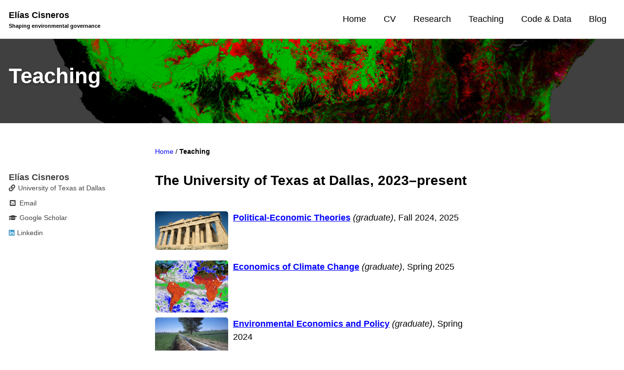

--- FILE ---
content_type: text/html; charset=utf-8
request_url: https://eliascis.github.io/teaching/
body_size: 4565
content:
<!doctype html>
<!--
  Minimal Mistakes Jekyll Theme 4.21.0 by Michael Rose
  Copyright 2013-2020 Michael Rose - mademistakes.com | @mmistakes
  Free for personal and commercial use under the MIT license
  https://github.com/mmistakes/minimal-mistakes/blob/master/LICENSE
-->
<html lang="en" class="no-js">
  <head>
    <meta charset="utf-8">

<!-- begin _includes/seo.html --><title>Teaching - Elías Cisneros</title>
<meta name="description" content="My name is Elías Cisneros and I am an Assistant Professor of Political Economy and Sustainability.">


  <meta name="author" content="Elías Cisneros">
  


<meta property="og:type" content="website">
<meta property="og:locale" content="en_US">
<meta property="og:site_name" content="Elías Cisneros">
<meta property="og:title" content="Teaching">
<meta property="og:url" content="https://eliascis.github.io/teaching/">


  <meta property="og:description" content="My name is Elías Cisneros and I am an Assistant Professor of Political Economy and Sustainability.">



  <meta property="og:image" content="https://eliascis.github.io/assets/images/hansen-snapshot.png">



  <meta name="twitter:site" content="@eliascis85">
  <meta name="twitter:title" content="Teaching">
  <meta name="twitter:description" content="My name is Elías Cisneros and I am an Assistant Professor of Political Economy and Sustainability.">
  <meta name="twitter:url" content="https://eliascis.github.io/teaching/">

  
    <meta name="twitter:card" content="summary_large_image">
    <meta name="twitter:image" content="https://eliascis.github.io/assets/images/hansen-snapshot.png">
  

  







  

  


<link rel="canonical" href="https://eliascis.github.io/teaching/">




<script type="application/ld+json">
  {
    "@context": "https://schema.org",
    
      "@type": "Person",
      "name": "Elías Cisneros",
      "url": "https://eliascis.github.io/"
    
  }
</script>


  <meta name="google-site-verification" content="MCQ0QSYoex5RnjVgMh08LWmnmQ6G4ofxRqtCkukZVbI" />





<!-- end _includes/seo.html -->


<link href="/feed.xml" type="application/atom+xml" rel="alternate" title="Elías Cisneros Feed">

<!-- https://t.co/dKP3o1e -->
<meta name="viewport" content="width=device-width, initial-scale=1.0">

<script>
  document.documentElement.className = document.documentElement.className.replace(/\bno-js\b/g, '') + ' js ';
</script>

<!-- For all browsers -->
<link rel="stylesheet" href="/assets/css/main.css">
<link rel="stylesheet" href="https://cdn.jsdelivr.net/npm/@fortawesome/fontawesome-free@5/css/all.min.css">

<!--[if IE]>
  <style>
    /* old IE unsupported flexbox fixes */
    .greedy-nav .site-title {
      padding-right: 3em;
    }
    .greedy-nav button {
      position: absolute;
      top: 0;
      right: 0;
      height: 100%;
    }
  </style>
<![endif]-->




<script type="text/x-mathjax-config">
    MathJax.Hub.Config({
      tex2jax: {
        skipTags: ['script', 'noscript', 'style', 'textarea', 'pre'],
        inlineMath: [['$','$']]
      }
    });
  </script>
  <script src="https://cdn.mathjax.org/mathjax/latest/MathJax.js?config=TeX-AMS-MML_HTMLorMML" type="text/javascript"></script>
<!-- https://stackoverflow.com/questions/26275645/how-to-support-latex-in-github-pages -->

    <!-- start custom head snippets -->

<meta name="google-site-verification" content="MCQ0QSYoex5RnjVgMh08LWmnmQ6G4ofxRqtCkukZVbI" />

<!-- insert favicons. use https://realfavicongenerator.net/ -->

<link rel="apple-touch-icon" sizes="180x180" href="/assets/images/apple-touch-icon.png">
<link rel="icon" type="image/png" sizes="32x32" href="/assets/images/favicon-32x32.png">
<link rel="icon" type="image/png" sizes="16x16" href="/assets/images/favicon-16x16.png">
<link rel="manifest" href="/assets/images/site.webmanifest">
<link rel="mask-icon" href="/assets/images/safari-pinned-tab.svg" color="#5bbad5">
<meta name="msapplication-TileColor" content="#da532c">
<meta name="theme-color" content="#ffffff">

<!-- Global site tag (gtag.js) - Google Analytics -->
<script async src="https://www.googletagmanager.com/gtag/js?id=G-ZBHK0GR3LY"></script>
<script>
  window.dataLayer = window.dataLayer || [];
  function gtag(){dataLayer.push(arguments);}
  gtag('js', new Date());

  gtag('config', 'G-ZBHK0GR3LY');
</script>

<!-- end custom head snippets -->

  </head>

  <body class="layout--single">
    <nav class="skip-links">
  <h2 class="screen-reader-text">Skip links</h2>
  <ul>
    <li><a href="#site-nav" class="screen-reader-shortcut">Skip to primary navigation</a></li>
    <li><a href="#main" class="screen-reader-shortcut">Skip to content</a></li>
    <li><a href="#footer" class="screen-reader-shortcut">Skip to footer</a></li>
  </ul>
</nav>

    <!--[if lt IE 9]>
<div class="notice--danger align-center" style="margin: 0;">You are using an <strong>outdated</strong> browser. Please <a href="https://browsehappy.com/">upgrade your browser</a> to improve your experience.</div>
<![endif]-->

    

<div class="masthead">
  <div class="masthead__inner-wrap">
    <div class="masthead__menu">
      <nav id="site-nav" class="greedy-nav">
        
        <a class="site-title" href="/">
          Elías Cisneros
          <span class="site-subtitle">Shaping environmental governance</span>
        </a>
        <ul class="visible-links"><li class="masthead__menu-item">
              <a href="/">Home</a>
            </li><li class="masthead__menu-item">
              <a href="/false"><a href="/assets/files/cv_cisneros.pdf" target="_blank" rel="noopener noreferrer">CV</a></a>
            </li><li class="masthead__menu-item">
              <a href="/research/">Research</a>
            </li><li class="masthead__menu-item">
              <a href="/teaching/">Teaching</a>
            </li><li class="masthead__menu-item">
              <a href="/code/">Code & Data</a>
            </li><li class="masthead__menu-item">
              <a href="/blog/">Blog</a>
            </li></ul>
        
        <!--
  <div class="dropdown">
    <button class="dropbtn">Teaching</button>
    <div class="dropdown-content">
    <a href="#">Link 1</a>
    <a href="#">Link 2</a>
    <a href="#">Link 3</a>
    </div>
  </div>
-->


        <button class="greedy-nav__toggle hidden" type="button">
          <span class="visually-hidden">Toggle menu</span>
          <div class="navicon"></div>
        </button>
        <ul class="hidden-links hidden"></ul>


        


        
      </nav>
    </div>
  </div>
</div>


    <div class="initial-content">
      
  







<div class="page__hero--overlay"
  style="background-color: #000; background-image: url('/assets/images/hansen-snapshot.png');"
>
  
    <div class="wrapper">
      <h1 id="page-title" class="page__title" itemprop="headline">
        
          Teaching

        
      </h1>
      
      


      
      
    </div>
  
  
</div>




  
    



<nav class="breadcrumbs">
  <ol itemscope itemtype="https://schema.org/BreadcrumbList">
    
    
    
      
        <li itemprop="itemListElement" itemscope itemtype="https://schema.org/ListItem">
          <a href="https://eliascis.github.io/" itemprop="item"><span itemprop="name">Home</span></a>
          <meta itemprop="position" content="1" />
        </li>
        <span class="sep">/</span>
      
      
        <li class="current">Teaching</li>
      
    
  </ol>
</nav>

  


<div id="main" role="main">
  
  <div class="sidebar sticky">
  


<div itemscope itemtype="https://schema.org/Person">

  

  <div class="author__content">
    
      <h3 class="author__name" itemprop="name">Elías Cisneros</h3>
    
    
  </div>

  <div class="author__urls-wrapper">
    <button class="btn btn--inverse">Follow</button>
    <ul class="author__urls social-icons">
      

      
        
          
            <li><a href="https://profiles.utdallas.edu/index.php/elias.cisneros" rel="nofollow noopener noreferrer"><i class="fas fa-link" aria-hidden="true"></i><span class="label">University of Texas at Dallas</span></a></li>
          
        
          
            <li><a href="elias.cisneros@utdallas.edu" rel="nofollow noopener noreferrer"><i class="fas fa-fw fa-envelope-square" aria-hidden="true"></i><span class="label">Email</span></a></li>
          
        
          
            <li><a href="https://scholar.google.de/citations?hl=de&user=vZrqT-kAAAAJ" rel="nofollow noopener noreferrer"><i class="fas fa-graduation-cap" aria-hidden="true"></i><span class="label">Google Scholar</span></a></li>
          
        
          
            <li><a href="https://www.linkedin.com/in/elias-cisneros" rel="nofollow noopener noreferrer"><i class="fab fa-linkedin" aria-hidden="true"></i><span class="label">Linkedin</span></a></li>
          
        
      

      

      

      

      

      

      

      

      

      

      

      

      

      

      

      

      

      

      

      

      

      

      

      

      

      <!--
  <li>
    <a href="http://link-to-whatever-social-network.com/user/" itemprop="sameAs" rel="nofollow noopener noreferrer">
      <i class="fas fa-fw" aria-hidden="true"></i> Custom Social Profile Link
    </a>
  </li>
-->
    </ul>
  </div>
</div>

  
  </div>



  <article class="page" itemscope itemtype="https://schema.org/CreativeWork">
    <meta itemprop="headline" content="Teaching">
    
    
    

    <div class="page__inner-wrap">
      

      <section class="page__content" itemprop="text">
        
        <h1 id="the-university-of-texas-at-dallas-2023present">The University of Texas at Dallas, 2023–present</h1>

<p style="clear: left"><img align="left" width="150" style="border-radius:5px;margin:0px 10px 10px 0px" src="https://eliascis.github.io/assets/images/phaethon_150x150.png" alt="phaethon" />
<a href="https://dox.utdallas.edu/syl160864" target="_blank"><strong>Political-Economic Theories</strong></a> <em>(graduate)</em>, Fall 2024, 2025
<br /></p>
<p><br /></p>

<p style="clear: left"><img align="left" width="150" style="border-radius:5px;margin:0px 10px 10px 0px" src="https://eliascis.github.io/assets/images/pia24985-cowvr-first-light-main-new-portal_th.jpeg" alt="phaethon" />
<a href="https://dox.utdallas.edu/syl155897" target="_blank"><strong>Economics of Climate Change</strong></a> <em>(graduate)</em>, Spring 2025
<br /></p>
<p><br /></p>

<p style="clear: left"><img align="left" width="150" style="border-radius:5px;margin:0px 10px 10px 0px" src="https://eliascis.github.io/assets/images/irrigation-SiphonTubes_th.JPG" alt="Irrigation" />
<a href="https://dox.utdallas.edu/syl140417" target="_blank"><strong>Environmental Economics and Policy</strong></a> <em>(graduate)</em>, Spring 2024
<br /></p>
<p><br /></p>

<p style="clear: left"><img align="left" width="150" style="border-radius:5px;margin:0px 10px 10px 0px" src="https://eliascis.github.io/assets/images/North_America_from_low_orbiting_satellite_Suomi_NPP_th.jpg" alt="Planet" />
<a href="https://dox.utdallas.edu/syl160861" target="_blank"><strong>Economics of Sustainability</strong></a> <em>(undergraduate)</em>, Fall 2025
<br /></p>
<p><br />
<br /></p>

<p><img align="left" width="150" style="border-radius:5px;margin:0px 10px 10px 0px" src="https://eliascis.github.io/assets/images/Alternative_Energies_th.jpg" alt="Resources" />
<a href="https://dox.utdallas.edu/syl148698" target="_blank"><strong>World Resources and Development</strong></a> <em>(undergraduate)</em>, Fall 2023, Fall 2024
<br />
<br />
<br />
<br /></p>

<h1 id="university-of-göttingen-2020">University of Göttingen, 2020</h1>

<p><img align="left" width="150" style="border-radius:5px;margin:0px 10px 10px 0px" src="https://eliascis.github.io/assets/images/hansen-snapshot_th.png" alt="Hansen et al. (2012)" />
<a href="/assets/files/cisneros_11_course-defecon.pdf" target="_blank"><strong>The Economics of Deforestation</strong></a> <em>(undergraduate)</em>, Spring 2020
<br />
<br />
<br />
<br /></p>

<h1 id="university-of-bonn-2015-2017-abd">University of Bonn, 2015-2017 (ABD)</h1>

<p style="clear: left"><img align="left" width="150" style="border-radius:5px;margin:0px 10px 10px 0px" src="https://eliascis.github.io/assets/images/irrigation-SiphonTubes_th.JPG" alt="Irrigation" />
<a href="/assets/files/cisneros_12_course-environ-econ-policy.pdf" target="_blank"><strong>Environmental Economics and Policies</strong></a> <em>(graduate)</em>, Spring 2016, Spring 2017
<br /></p>

<p style="clear: left"><img align="left" width="150" style="border-radius:5px;margin:0px 10px 10px 0px" src="https://eliascis.github.io/assets/images/North_America_from_low_orbiting_satellite_Suomi_NPP_th.jpg" alt="Planet" />
<a href="/assets/files/cisneros_11_course-econ-sustain.pdf" target="_blank"><strong>Economics of Sustainability</strong></a> <em>(graduate)</em>, Fall 2015
<br /></p>

<p style="clear: left"><img align="left" width="150" style="border-radius:5px;margin:0px 10px 10px 0px" src="https://eliascis.github.io/assets/images/lecture-microeconomics_th.png" alt="Microeconomics" />
<a href="/assets/files/teaching-micro-webpage.pdf" target="_blank"><strong>Intermediate Microeconomics</strong></a> <em>(undergraduate)</em>, Fall 2015, Fall 2016
<br /></p>

<p style="clear: left"><img align="left" width="150" style="border-radius:5px;margin:0px 10px 10px 0px" src="https://eliascis.github.io/assets/images/nie_th.png" alt="New institutional economics" />
<a href="/assets/files/nie01_grundlagen.pdf" target="_blank"><strong>New Institutional Economics</strong></a> <em>(undergraduate)</em>, Fall 2015
<br /></p>

<p style="clear: left"><img align="left" width="150" style="border-radius:5px;margin:0px 10px 10px 0px" src="https://eliascis.github.io/assets/images/harbor-india_th.jpg" alt="agri-environmental policy" />
<strong>European Agri-Environmental Policy</strong> <em>(undergraduate)</em>, Spring 2007
<br /></p>
<p><br />
<br />
<br /></p>

<!--[to the course](/teaching/economics-of-deforestation/){: .btn .btn--primary .btn--info}-->
<!--
    Download the syllabus [here](https://eliascis.github.io/assets/files/cisneros_11_course-defecon.pdf{:target="_blank"})
-->

<h1 id="student-resources">Student resources</h1>

<h2 id="general">General</h2>

<p><a href="https://eliascis.github.io/assets/teaching/teaching-general/rw_scientific-writing.pdf" target="_blank">Guideline on scientific writing</a></p>

<p><a href="https://eliascis.github.io/assets/teaching/teaching-general/stud-in-germ.pdf" target="_blank">Studying in Germany</a></p>

<h2 id="graduate-level">Graduate level</h2>

<p><a href="https://eliascis.github.io/assets/teaching/teaching-general/career-resources.pdf" target="_blank">Networking and job search, etc.</a></p>

<p><a href="https://eliascis.github.io/assets/teaching/teaching-general/job-market-career-talk.pdf" target="_blank">Job market</a></p>


        
      </section>

      <footer class="page__meta">
        
        


        

      </footer>

      <section class="page__share">
  
    <h4 class="page__share-title">Share on</h4>
  

  <a href="https://twitter.com/intent/tweet?via=eliascis85&text=Teaching%20https%3A%2F%2Feliascis.github.io%2Fteaching%2F" class="btn btn--twitter" onclick="window.open(this.href, 'window', 'left=20,top=20,width=500,height=500,toolbar=1,resizable=0'); return false;" title="Share on Twitter"><i class="fab fa-fw fa-twitter" aria-hidden="true"></i><span> Twitter</span></a>

  <a href="https://www.facebook.com/sharer/sharer.php?u=https%3A%2F%2Feliascis.github.io%2Fteaching%2F" class="btn btn--facebook" onclick="window.open(this.href, 'window', 'left=20,top=20,width=500,height=500,toolbar=1,resizable=0'); return false;" title="Share on Facebook"><i class="fab fa-fw fa-facebook" aria-hidden="true"></i><span> Facebook</span></a>

  <a href="https://www.linkedin.com/shareArticle?mini=true&url=https%3A%2F%2Feliascis.github.io%2Fteaching%2F" class="btn btn--linkedin" onclick="window.open(this.href, 'window', 'left=20,top=20,width=500,height=500,toolbar=1,resizable=0'); return false;" title="Share on LinkedIn"><i class="fab fa-fw fa-linkedin" aria-hidden="true"></i><span> LinkedIn</span></a>
</section>


      
    </div>

    
  </article>

  
  
</div>

    </div>

    

    <div id="footer" class="page__footer">
      <footer>
        <!-- start custom footer snippets -->

<!-- end custom footer snippets -->
        <div class="page__footer-follow">
  <ul class="social-icons">
    
      <li><strong>Follow:</strong></li>
    

    
      
        
          <li><a href="https://github.com/eliascis" rel="nofollow noopener noreferrer"><i class="fab fa-fw fa-github" aria-hidden="true"></i> GitHub</a></li>
        
      
        
          <li><a href="https://stackoverflow.com/users/2409896/eliascis" rel="nofollow noopener noreferrer"><i class="fab fa-stack-overflow" aria-hidden="true"></i> StackOverflow</a></li>
        
      
        
          <li><a href="https://scholar.google.de/citations?hl=de&user=vZrqT-kAAAAJ" rel="nofollow noopener noreferrer"><i class="fas fa-graduation-cap" aria-hidden="true"></i> Google Scholar</a></li>
        
      
        
          <li><a href="/privacy-policy/" rel="nofollow noopener noreferrer"><i class="fas fa-link" aria-hidden="true"></i> Privacy policy</a></li>
        
      
    

    <li><a href="/feed.xml"><i class="fas fa-fw fa-rss-square" aria-hidden="true"></i> Feed</a></li>
  </ul>
</div>

<div class="page__footer-copyright">&copy; 2025 Elías Cisneros. Powered by <a href="https://jekyllrb.com" rel="nofollow">Jekyll</a> &amp; <a href="https://mademistakes.com/work/minimal-mistakes-jekyll-theme/" rel="nofollow">Minimal Mistakes</a>.</div>

      </footer>
    </div>

    
  <script src="/assets/js/main.min.js"></script>










  </body>
</html>


--- FILE ---
content_type: application/javascript; charset=utf-8
request_url: https://eliascis.github.io/assets/js/main.min.js
body_size: 41811
content:
/*!
 * Minimal Mistakes Jekyll Theme 4.21.0 by Michael Rose
 * Copyright 2013-2020 Michael Rose - mademistakes.com | @mmistakes
 * Licensed under MIT
 */
!function(e,t){"use strict";"object"==typeof module&&"object"==typeof module.exports?module.exports=e.document?t(e,!0):function(e){if(!e.document)throw new Error("jQuery requires a window with a document");return t(e)}:t(e)}("undefined"!=typeof window?window:this,function(T,e){"use strict";function m(e){return null!=e&&e===e.window}var t=[],r=Object.getPrototypeOf,s=t.slice,g=t.flat?function(e){return t.flat.call(e)}:function(e){return t.concat.apply([],e)},u=t.push,i=t.indexOf,n={},o=n.toString,v=n.hasOwnProperty,a=v.toString,l=a.call(Object),y={},b=function(e){return"function"==typeof e&&"number"!=typeof e.nodeType},E=T.document,c={type:!0,src:!0,nonce:!0,noModule:!0};function x(e,t,n){var r,i,o=(n=n||E).createElement("script");if(o.text=e,t)for(r in c)(i=t[r]||t.getAttribute&&t.getAttribute(r))&&o.setAttribute(r,i);n.head.appendChild(o).parentNode.removeChild(o)}function w(e){return null==e?e+"":"object"==typeof e||"function"==typeof e?n[o.call(e)]||"object":typeof e}var f="3.5.1",S=function(e,t){return new S.fn.init(e,t)};function d(e){var t=!!e&&"length"in e&&e.length,n=w(e);return!b(e)&&!m(e)&&("array"===n||0===t||"number"==typeof t&&0<t&&t-1 in e)}S.fn=S.prototype={jquery:f,constructor:S,length:0,toArray:function(){return s.call(this)},get:function(e){return null==e?s.call(this):e<0?this[e+this.length]:this[e]},pushStack:function(e){var t=S.merge(this.constructor(),e);return t.prevObject=this,t},each:function(e){return S.each(this,e)},map:function(n){return this.pushStack(S.map(this,function(e,t){return n.call(e,t,e)}))},slice:function(){return this.pushStack(s.apply(this,arguments))},first:function(){return this.eq(0)},last:function(){return this.eq(-1)},even:function(){return this.pushStack(S.grep(this,function(e,t){return(t+1)%2}))},odd:function(){return this.pushStack(S.grep(this,function(e,t){return t%2}))},eq:function(e){var t=this.length,n=+e+(e<0?t:0);return this.pushStack(0<=n&&n<t?[this[n]]:[])},end:function(){return this.prevObject||this.constructor()},push:u,sort:t.sort,splice:t.splice},S.extend=S.fn.extend=function(){var e,t,n,r,i,o,a=arguments[0]||{},s=1,u=arguments.length,l=!1;for("boolean"==typeof a&&(l=a,a=arguments[s]||{},s++),"object"==typeof a||b(a)||(a={}),s===u&&(a=this,s--);s<u;s++)if(null!=(e=arguments[s]))for(t in e)r=e[t],"__proto__"!==t&&a!==r&&(l&&r&&(S.isPlainObject(r)||(i=Array.isArray(r)))?(n=a[t],o=i&&!Array.isArray(n)?[]:i||S.isPlainObject(n)?n:{},i=!1,a[t]=S.extend(l,o,r)):void 0!==r&&(a[t]=r));return a},S.extend({expando:"jQuery"+(f+Math.random()).replace(/\D/g,""),isReady:!0,error:function(e){throw new Error(e)},noop:function(){},isPlainObject:function(e){var t,n;return!(!e||"[object Object]"!==o.call(e))&&(!(t=r(e))||"function"==typeof(n=v.call(t,"constructor")&&t.constructor)&&a.call(n)===l)},isEmptyObject:function(e){var t;for(t in e)return!1;return!0},globalEval:function(e,t,n){x(e,{nonce:t&&t.nonce},n)},each:function(e,t){var n,r=0;if(d(e))for(n=e.length;r<n&&!1!==t.call(e[r],r,e[r]);r++);else for(r in e)if(!1===t.call(e[r],r,e[r]))break;return e},makeArray:function(e,t){var n=t||[];return null!=e&&(d(Object(e))?S.merge(n,"string"==typeof e?[e]:e):u.call(n,e)),n},inArray:function(e,t,n){return null==t?-1:i.call(t,e,n)},merge:function(e,t){for(var n=+t.length,r=0,i=e.length;r<n;r++)e[i++]=t[r];return e.length=i,e},grep:function(e,t,n){for(var r=[],i=0,o=e.length,a=!n;i<o;i++)!t(e[i],i)!=a&&r.push(e[i]);return r},map:function(e,t,n){var r,i,o=0,a=[];if(d(e))for(r=e.length;o<r;o++)null!=(i=t(e[o],o,n))&&a.push(i);else for(o in e)null!=(i=t(e[o],o,n))&&a.push(i);return g(a)},guid:1,support:y}),"function"==typeof Symbol&&(S.fn[Symbol.iterator]=t[Symbol.iterator]),S.each("Boolean Number String Function Array Date RegExp Object Error Symbol".split(" "),function(e,t){n["[object "+t+"]"]=t.toLowerCase()});var p=function(n){function f(e,t){var n="0x"+e.slice(1)-65536;return t||(n<0?String.fromCharCode(65536+n):String.fromCharCode(n>>10|55296,1023&n|56320))}function i(){C()}var e,p,x,o,a,h,d,m,w,u,l,C,T,s,E,g,c,v,y,S="sizzle"+ +new Date,b=n.document,k=0,r=0,A=ue(),N=ue(),j=ue(),I=ue(),L=function(e,t){return e===t&&(l=!0),0},D={}.hasOwnProperty,t=[],O=t.pop,P=t.push,H=t.push,q=t.slice,M=function(e,t){for(var n=0,r=e.length;n<r;n++)if(e[n]===t)return n;return-1},_="checked|selected|async|autofocus|autoplay|controls|defer|disabled|hidden|ismap|loop|multiple|open|readonly|required|scoped",$="[\\x20\\t\\r\\n\\f]",R="(?:\\\\[\\da-fA-F]{1,6}"+$+"?|\\\\[^\\r\\n\\f]|[\\w-]|[^\0-\\x7f])+",B="\\["+$+"*("+R+")(?:"+$+"*([*^$|!~]?=)"+$+"*(?:'((?:\\\\.|[^\\\\'])*)'|\"((?:\\\\.|[^\\\\\"])*)\"|("+R+"))|)"+$+"*\\]",F=":("+R+")(?:\\((('((?:\\\\.|[^\\\\'])*)'|\"((?:\\\\.|[^\\\\\"])*)\")|((?:\\\\.|[^\\\\()[\\]]|"+B+")*)|.*)\\)|)",z=new RegExp($+"+","g"),W=new RegExp("^"+$+"+|((?:^|[^\\\\])(?:\\\\.)*)"+$+"+$","g"),U=new RegExp("^"+$+"*,"+$+"*"),X=new RegExp("^"+$+"*([>+~]|"+$+")"+$+"*"),Q=new RegExp($+"|>"),Y=new RegExp(F),V=new RegExp("^"+R+"$"),G={ID:new RegExp("^#("+R+")"),CLASS:new RegExp("^\\.("+R+")"),TAG:new RegExp("^("+R+"|[*])"),ATTR:new RegExp("^"+B),PSEUDO:new RegExp("^"+F),CHILD:new RegExp("^:(only|first|last|nth|nth-last)-(child|of-type)(?:\\("+$+"*(even|odd|(([+-]|)(\\d*)n|)"+$+"*(?:([+-]|)"+$+"*(\\d+)|))"+$+"*\\)|)","i"),bool:new RegExp("^(?:"+_+")$","i"),needsContext:new RegExp("^"+$+"*[>+~]|:(even|odd|eq|gt|lt|nth|first|last)(?:\\("+$+"*((?:-\\d)?\\d*)"+$+"*\\)|)(?=[^-]|$)","i")},K=/HTML$/i,Z=/^(?:input|select|textarea|button)$/i,J=/^h\d$/i,ee=/^[^{]+\{\s*\[native \w/,te=/^(?:#([\w-]+)|(\w+)|\.([\w-]+))$/,ne=/[+~]/,re=new RegExp("\\\\[\\da-fA-F]{1,6}"+$+"?|\\\\([^\\r\\n\\f])","g"),ie=/([\0-\x1f\x7f]|^-?\d)|^-$|[^\0-\x1f\x7f-\uFFFF\w-]/g,oe=function(e,t){return t?"\0"===e?"�":e.slice(0,-1)+"\\"+e.charCodeAt(e.length-1).toString(16)+" ":"\\"+e},ae=xe(function(e){return!0===e.disabled&&"fieldset"===e.nodeName.toLowerCase()},{dir:"parentNode",next:"legend"});try{H.apply(t=q.call(b.childNodes),b.childNodes),t[b.childNodes.length].nodeType}catch(e){H={apply:t.length?function(e,t){P.apply(e,q.call(t))}:function(e,t){for(var n=e.length,r=0;e[n++]=t[r++];);e.length=n-1}}}function se(t,e,n,r){var i,o,a,s,u,l,c,f=e&&e.ownerDocument,d=e?e.nodeType:9;if(n=n||[],"string"!=typeof t||!t||1!==d&&9!==d&&11!==d)return n;if(!r&&(C(e),e=e||T,E)){if(11!==d&&(u=te.exec(t)))if(i=u[1]){if(9===d){if(!(a=e.getElementById(i)))return n;if(a.id===i)return n.push(a),n}else if(f&&(a=f.getElementById(i))&&y(e,a)&&a.id===i)return n.push(a),n}else{if(u[2])return H.apply(n,e.getElementsByTagName(t)),n;if((i=u[3])&&p.getElementsByClassName&&e.getElementsByClassName)return H.apply(n,e.getElementsByClassName(i)),n}if(p.qsa&&!I[t+" "]&&(!g||!g.test(t))&&(1!==d||"object"!==e.nodeName.toLowerCase())){if(c=t,f=e,1===d&&(Q.test(t)||X.test(t))){for((f=ne.test(t)&&ve(e.parentNode)||e)===e&&p.scope||((s=e.getAttribute("id"))?s=s.replace(ie,oe):e.setAttribute("id",s=S)),o=(l=h(t)).length;o--;)l[o]=(s?"#"+s:":scope")+" "+be(l[o]);c=l.join(",")}try{return H.apply(n,f.querySelectorAll(c)),n}catch(e){I(t,!0)}finally{s===S&&e.removeAttribute("id")}}}return m(t.replace(W,"$1"),e,n,r)}function ue(){var r=[];return function e(t,n){return r.push(t+" ")>x.cacheLength&&delete e[r.shift()],e[t+" "]=n}}function le(e){return e[S]=!0,e}function ce(e){var t=T.createElement("fieldset");try{return!!e(t)}catch(e){return!1}finally{t.parentNode&&t.parentNode.removeChild(t),t=null}}function fe(e,t){for(var n=e.split("|"),r=n.length;r--;)x.attrHandle[n[r]]=t}function de(e,t){var n=t&&e,r=n&&1===e.nodeType&&1===t.nodeType&&e.sourceIndex-t.sourceIndex;if(r)return r;if(n)for(;n=n.nextSibling;)if(n===t)return-1;return e?1:-1}function pe(t){return function(e){return"input"===e.nodeName.toLowerCase()&&e.type===t}}function he(n){return function(e){var t=e.nodeName.toLowerCase();return("input"===t||"button"===t)&&e.type===n}}function me(t){return function(e){return"form"in e?e.parentNode&&!1===e.disabled?"label"in e?"label"in e.parentNode?e.parentNode.disabled===t:e.disabled===t:e.isDisabled===t||e.isDisabled!==!t&&ae(e)===t:e.disabled===t:"label"in e&&e.disabled===t}}function ge(a){return le(function(o){return o=+o,le(function(e,t){for(var n,r=a([],e.length,o),i=r.length;i--;)e[n=r[i]]&&(e[n]=!(t[n]=e[n]))})})}function ve(e){return e&&void 0!==e.getElementsByTagName&&e}for(e in p=se.support={},a=se.isXML=function(e){var t=e.namespaceURI,n=(e.ownerDocument||e).documentElement;return!K.test(t||n&&n.nodeName||"HTML")},C=se.setDocument=function(e){var t,n,r=e?e.ownerDocument||e:b;return r!=T&&9===r.nodeType&&r.documentElement&&(s=(T=r).documentElement,E=!a(T),b!=T&&(n=T.defaultView)&&n.top!==n&&(n.addEventListener?n.addEventListener("unload",i,!1):n.attachEvent&&n.attachEvent("onunload",i)),p.scope=ce(function(e){return s.appendChild(e).appendChild(T.createElement("div")),void 0!==e.querySelectorAll&&!e.querySelectorAll(":scope fieldset div").length}),p.attributes=ce(function(e){return e.className="i",!e.getAttribute("className")}),p.getElementsByTagName=ce(function(e){return e.appendChild(T.createComment("")),!e.getElementsByTagName("*").length}),p.getElementsByClassName=ee.test(T.getElementsByClassName),p.getById=ce(function(e){return s.appendChild(e).id=S,!T.getElementsByName||!T.getElementsByName(S).length}),p.getById?(x.filter.ID=function(e){var t=e.replace(re,f);return function(e){return e.getAttribute("id")===t}},x.find.ID=function(e,t){if(void 0!==t.getElementById&&E){var n=t.getElementById(e);return n?[n]:[]}}):(x.filter.ID=function(e){var n=e.replace(re,f);return function(e){var t=void 0!==e.getAttributeNode&&e.getAttributeNode("id");return t&&t.value===n}},x.find.ID=function(e,t){if(void 0!==t.getElementById&&E){var n,r,i,o=t.getElementById(e);if(o){if((n=o.getAttributeNode("id"))&&n.value===e)return[o];for(i=t.getElementsByName(e),r=0;o=i[r++];)if((n=o.getAttributeNode("id"))&&n.value===e)return[o]}return[]}}),x.find.TAG=p.getElementsByTagName?function(e,t){return void 0!==t.getElementsByTagName?t.getElementsByTagName(e):p.qsa?t.querySelectorAll(e):void 0}:function(e,t){var n,r=[],i=0,o=t.getElementsByTagName(e);if("*"!==e)return o;for(;n=o[i++];)1===n.nodeType&&r.push(n);return r},x.find.CLASS=p.getElementsByClassName&&function(e,t){if(void 0!==t.getElementsByClassName&&E)return t.getElementsByClassName(e)},c=[],g=[],(p.qsa=ee.test(T.querySelectorAll))&&(ce(function(e){var t;s.appendChild(e).innerHTML="<a id='"+S+"'></a><select id='"+S+"-\r\\' msallowcapture=''><option selected=''></option></select>",e.querySelectorAll("[msallowcapture^='']").length&&g.push("[*^$]="+$+"*(?:''|\"\")"),e.querySelectorAll("[selected]").length||g.push("\\["+$+"*(?:value|"+_+")"),e.querySelectorAll("[id~="+S+"-]").length||g.push("~="),(t=T.createElement("input")).setAttribute("name",""),e.appendChild(t),e.querySelectorAll("[name='']").length||g.push("\\["+$+"*name"+$+"*="+$+"*(?:''|\"\")"),e.querySelectorAll(":checked").length||g.push(":checked"),e.querySelectorAll("a#"+S+"+*").length||g.push(".#.+[+~]"),e.querySelectorAll("\\\f"),g.push("[\\r\\n\\f]")}),ce(function(e){e.innerHTML="<a href='' disabled='disabled'></a><select disabled='disabled'><option/></select>";var t=T.createElement("input");t.setAttribute("type","hidden"),e.appendChild(t).setAttribute("name","D"),e.querySelectorAll("[name=d]").length&&g.push("name"+$+"*[*^$|!~]?="),2!==e.querySelectorAll(":enabled").length&&g.push(":enabled",":disabled"),s.appendChild(e).disabled=!0,2!==e.querySelectorAll(":disabled").length&&g.push(":enabled",":disabled"),e.querySelectorAll("*,:x"),g.push(",.*:")})),(p.matchesSelector=ee.test(v=s.matches||s.webkitMatchesSelector||s.mozMatchesSelector||s.oMatchesSelector||s.msMatchesSelector))&&ce(function(e){p.disconnectedMatch=v.call(e,"*"),v.call(e,"[s!='']:x"),c.push("!=",F)}),g=g.length&&new RegExp(g.join("|")),c=c.length&&new RegExp(c.join("|")),t=ee.test(s.compareDocumentPosition),y=t||ee.test(s.contains)?function(e,t){var n=9===e.nodeType?e.documentElement:e,r=t&&t.parentNode;return e===r||!(!r||1!==r.nodeType||!(n.contains?n.contains(r):e.compareDocumentPosition&&16&e.compareDocumentPosition(r)))}:function(e,t){if(t)for(;t=t.parentNode;)if(t===e)return!0;return!1},L=t?function(e,t){if(e===t)return l=!0,0;var n=!e.compareDocumentPosition-!t.compareDocumentPosition;return n||(1&(n=(e.ownerDocument||e)==(t.ownerDocument||t)?e.compareDocumentPosition(t):1)||!p.sortDetached&&t.compareDocumentPosition(e)===n?e==T||e.ownerDocument==b&&y(b,e)?-1:t==T||t.ownerDocument==b&&y(b,t)?1:u?M(u,e)-M(u,t):0:4&n?-1:1)}:function(e,t){if(e===t)return l=!0,0;var n,r=0,i=e.parentNode,o=t.parentNode,a=[e],s=[t];if(!i||!o)return e==T?-1:t==T?1:i?-1:o?1:u?M(u,e)-M(u,t):0;if(i===o)return de(e,t);for(n=e;n=n.parentNode;)a.unshift(n);for(n=t;n=n.parentNode;)s.unshift(n);for(;a[r]===s[r];)r++;return r?de(a[r],s[r]):a[r]==b?-1:s[r]==b?1:0}),T},se.matches=function(e,t){return se(e,null,null,t)},se.matchesSelector=function(e,t){if(C(e),p.matchesSelector&&E&&!I[t+" "]&&(!c||!c.test(t))&&(!g||!g.test(t)))try{var n=v.call(e,t);if(n||p.disconnectedMatch||e.document&&11!==e.document.nodeType)return n}catch(e){I(t,!0)}return 0<se(t,T,null,[e]).length},se.contains=function(e,t){return(e.ownerDocument||e)!=T&&C(e),y(e,t)},se.attr=function(e,t){(e.ownerDocument||e)!=T&&C(e);var n=x.attrHandle[t.toLowerCase()],r=n&&D.call(x.attrHandle,t.toLowerCase())?n(e,t,!E):void 0;return void 0!==r?r:p.attributes||!E?e.getAttribute(t):(r=e.getAttributeNode(t))&&r.specified?r.value:null},se.escape=function(e){return(e+"").replace(ie,oe)},se.error=function(e){throw new Error("Syntax error, unrecognized expression: "+e)},se.uniqueSort=function(e){var t,n=[],r=0,i=0;if(l=!p.detectDuplicates,u=!p.sortStable&&e.slice(0),e.sort(L),l){for(;t=e[i++];)t===e[i]&&(r=n.push(i));for(;r--;)e.splice(n[r],1)}return u=null,e},o=se.getText=function(e){var t,n="",r=0,i=e.nodeType;if(i){if(1===i||9===i||11===i){if("string"==typeof e.textContent)return e.textContent;for(e=e.firstChild;e;e=e.nextSibling)n+=o(e)}else if(3===i||4===i)return e.nodeValue}else for(;t=e[r++];)n+=o(t);return n},(x=se.selectors={cacheLength:50,createPseudo:le,match:G,attrHandle:{},find:{},relative:{">":{dir:"parentNode",first:!0}," ":{dir:"parentNode"},"+":{dir:"previousSibling",first:!0},"~":{dir:"previousSibling"}},preFilter:{ATTR:function(e){return e[1]=e[1].replace(re,f),e[3]=(e[3]||e[4]||e[5]||"").replace(re,f),"~="===e[2]&&(e[3]=" "+e[3]+" "),e.slice(0,4)},CHILD:function(e){return e[1]=e[1].toLowerCase(),"nth"===e[1].slice(0,3)?(e[3]||se.error(e[0]),e[4]=+(e[4]?e[5]+(e[6]||1):2*("even"===e[3]||"odd"===e[3])),e[5]=+(e[7]+e[8]||"odd"===e[3])):e[3]&&se.error(e[0]),e},PSEUDO:function(e){var t,n=!e[6]&&e[2];return G.CHILD.test(e[0])?null:(e[3]?e[2]=e[4]||e[5]||"":n&&Y.test(n)&&(t=h(n,!0))&&(t=n.indexOf(")",n.length-t)-n.length)&&(e[0]=e[0].slice(0,t),e[2]=n.slice(0,t)),e.slice(0,3))}},filter:{TAG:function(e){var t=e.replace(re,f).toLowerCase();return"*"===e?function(){return!0}:function(e){return e.nodeName&&e.nodeName.toLowerCase()===t}},CLASS:function(e){var t=A[e+" "];return t||(t=new RegExp("(^|"+$+")"+e+"("+$+"|$)"))&&A(e,function(e){return t.test("string"==typeof e.className&&e.className||void 0!==e.getAttribute&&e.getAttribute("class")||"")})},ATTR:function(n,r,i){return function(e){var t=se.attr(e,n);return null==t?"!="===r:!r||(t+="","="===r?t===i:"!="===r?t!==i:"^="===r?i&&0===t.indexOf(i):"*="===r?i&&-1<t.indexOf(i):"$="===r?i&&t.slice(-i.length)===i:"~="===r?-1<(" "+t.replace(z," ")+" ").indexOf(i):"|="===r&&(t===i||t.slice(0,i.length+1)===i+"-"))}},CHILD:function(h,e,t,m,g){var v="nth"!==h.slice(0,3),y="last"!==h.slice(-4),b="of-type"===e;return 1===m&&0===g?function(e){return!!e.parentNode}:function(e,t,n){var r,i,o,a,s,u,l=v!=y?"nextSibling":"previousSibling",c=e.parentNode,f=b&&e.nodeName.toLowerCase(),d=!n&&!b,p=!1;if(c){if(v){for(;l;){for(a=e;a=a[l];)if(b?a.nodeName.toLowerCase()===f:1===a.nodeType)return!1;u=l="only"===h&&!u&&"nextSibling"}return!0}if(u=[y?c.firstChild:c.lastChild],y&&d){for(p=(s=(r=(i=(o=(a=c)[S]||(a[S]={}))[a.uniqueID]||(o[a.uniqueID]={}))[h]||[])[0]===k&&r[1])&&r[2],a=s&&c.childNodes[s];a=++s&&a&&a[l]||(p=s=0)||u.pop();)if(1===a.nodeType&&++p&&a===e){i[h]=[k,s,p];break}}else if(d&&(p=s=(r=(i=(o=(a=e)[S]||(a[S]={}))[a.uniqueID]||(o[a.uniqueID]={}))[h]||[])[0]===k&&r[1]),!1===p)for(;(a=++s&&a&&a[l]||(p=s=0)||u.pop())&&((b?a.nodeName.toLowerCase()!==f:1!==a.nodeType)||!++p||(d&&((i=(o=a[S]||(a[S]={}))[a.uniqueID]||(o[a.uniqueID]={}))[h]=[k,p]),a!==e)););return(p-=g)===m||p%m==0&&0<=p/m}}},PSEUDO:function(e,o){var t,a=x.pseudos[e]||x.setFilters[e.toLowerCase()]||se.error("unsupported pseudo: "+e);return a[S]?a(o):1<a.length?(t=[e,e,"",o],x.setFilters.hasOwnProperty(e.toLowerCase())?le(function(e,t){for(var n,r=a(e,o),i=r.length;i--;)e[n=M(e,r[i])]=!(t[n]=r[i])}):function(e){return a(e,0,t)}):a}},pseudos:{not:le(function(e){var r=[],i=[],s=d(e.replace(W,"$1"));return s[S]?le(function(e,t,n,r){for(var i,o=s(e,null,r,[]),a=e.length;a--;)(i=o[a])&&(e[a]=!(t[a]=i))}):function(e,t,n){return r[0]=e,s(r,null,n,i),r[0]=null,!i.pop()}}),has:le(function(t){return function(e){return 0<se(t,e).length}}),contains:le(function(t){return t=t.replace(re,f),function(e){return-1<(e.textContent||o(e)).indexOf(t)}}),lang:le(function(n){return V.test(n||"")||se.error("unsupported lang: "+n),n=n.replace(re,f).toLowerCase(),function(e){var t;do{if(t=E?e.lang:e.getAttribute("xml:lang")||e.getAttribute("lang"))return(t=t.toLowerCase())===n||0===t.indexOf(n+"-")}while((e=e.parentNode)&&1===e.nodeType);return!1}}),target:function(e){var t=n.location&&n.location.hash;return t&&t.slice(1)===e.id},root:function(e){return e===s},focus:function(e){return e===T.activeElement&&(!T.hasFocus||T.hasFocus())&&!!(e.type||e.href||~e.tabIndex)},enabled:me(!1),disabled:me(!0),checked:function(e){var t=e.nodeName.toLowerCase();return"input"===t&&!!e.checked||"option"===t&&!!e.selected},selected:function(e){return e.parentNode&&e.parentNode.selectedIndex,!0===e.selected},empty:function(e){for(e=e.firstChild;e;e=e.nextSibling)if(e.nodeType<6)return!1;return!0},parent:function(e){return!x.pseudos.empty(e)},header:function(e){return J.test(e.nodeName)},input:function(e){return Z.test(e.nodeName)},button:function(e){var t=e.nodeName.toLowerCase();return"input"===t&&"button"===e.type||"button"===t},text:function(e){var t;return"input"===e.nodeName.toLowerCase()&&"text"===e.type&&(null==(t=e.getAttribute("type"))||"text"===t.toLowerCase())},first:ge(function(){return[0]}),last:ge(function(e,t){return[t-1]}),eq:ge(function(e,t,n){return[n<0?n+t:n]}),even:ge(function(e,t){for(var n=0;n<t;n+=2)e.push(n);return e}),odd:ge(function(e,t){for(var n=1;n<t;n+=2)e.push(n);return e}),lt:ge(function(e,t,n){for(var r=n<0?n+t:t<n?t:n;0<=--r;)e.push(r);return e}),gt:ge(function(e,t,n){for(var r=n<0?n+t:n;++r<t;)e.push(r);return e})}}).pseudos.nth=x.pseudos.eq,{radio:!0,checkbox:!0,file:!0,password:!0,image:!0})x.pseudos[e]=pe(e);for(e in{submit:!0,reset:!0})x.pseudos[e]=he(e);function ye(){}function be(e){for(var t=0,n=e.length,r="";t<n;t++)r+=e[t].value;return r}function xe(s,e,t){var u=e.dir,l=e.next,c=l||u,f=t&&"parentNode"===c,d=r++;return e.first?function(e,t,n){for(;e=e[u];)if(1===e.nodeType||f)return s(e,t,n);return!1}:function(e,t,n){var r,i,o,a=[k,d];if(n){for(;e=e[u];)if((1===e.nodeType||f)&&s(e,t,n))return!0}else for(;e=e[u];)if(1===e.nodeType||f)if(i=(o=e[S]||(e[S]={}))[e.uniqueID]||(o[e.uniqueID]={}),l&&l===e.nodeName.toLowerCase())e=e[u]||e;else{if((r=i[c])&&r[0]===k&&r[1]===d)return a[2]=r[2];if((i[c]=a)[2]=s(e,t,n))return!0}return!1}}function we(i){return 1<i.length?function(e,t,n){for(var r=i.length;r--;)if(!i[r](e,t,n))return!1;return!0}:i[0]}function Ce(e,t,n,r,i){for(var o,a=[],s=0,u=e.length,l=null!=t;s<u;s++)(o=e[s])&&(n&&!n(o,r,i)||(a.push(o),l&&t.push(s)));return a}function Te(p,h,m,g,v,e){return g&&!g[S]&&(g=Te(g)),v&&!v[S]&&(v=Te(v,e)),le(function(e,t,n,r){var i,o,a,s=[],u=[],l=t.length,c=e||function(e,t,n){for(var r=0,i=t.length;r<i;r++)se(e,t[r],n);return n}(h||"*",n.nodeType?[n]:n,[]),f=!p||!e&&h?c:Ce(c,s,p,n,r),d=m?v||(e?p:l||g)?[]:t:f;if(m&&m(f,d,n,r),g)for(i=Ce(d,u),g(i,[],n,r),o=i.length;o--;)(a=i[o])&&(d[u[o]]=!(f[u[o]]=a));if(e){if(v||p){if(v){for(i=[],o=d.length;o--;)(a=d[o])&&i.push(f[o]=a);v(null,d=[],i,r)}for(o=d.length;o--;)(a=d[o])&&-1<(i=v?M(e,a):s[o])&&(e[i]=!(t[i]=a))}}else d=Ce(d===t?d.splice(l,d.length):d),v?v(null,t,d,r):H.apply(t,d)})}function Ee(e){for(var i,t,n,r=e.length,o=x.relative[e[0].type],a=o||x.relative[" "],s=o?1:0,u=xe(function(e){return e===i},a,!0),l=xe(function(e){return-1<M(i,e)},a,!0),c=[function(e,t,n){var r=!o&&(n||t!==w)||((i=t).nodeType?u:l)(e,t,n);return i=null,r}];s<r;s++)if(t=x.relative[e[s].type])c=[xe(we(c),t)];else{if((t=x.filter[e[s].type].apply(null,e[s].matches))[S]){for(n=++s;n<r&&!x.relative[e[n].type];n++);return Te(1<s&&we(c),1<s&&be(e.slice(0,s-1).concat({value:" "===e[s-2].type?"*":""})).replace(W,"$1"),t,s<n&&Ee(e.slice(s,n)),n<r&&Ee(e=e.slice(n)),n<r&&be(e))}c.push(t)}return we(c)}function Se(g,v){function e(e,t,n,r,i){var o,a,s,u=0,l="0",c=e&&[],f=[],d=w,p=e||b&&x.find.TAG("*",i),h=k+=null==d?1:Math.random()||.1,m=p.length;for(i&&(w=t==T||t||i);l!==m&&null!=(o=p[l]);l++){if(b&&o){for(a=0,t||o.ownerDocument==T||(C(o),n=!E);s=g[a++];)if(s(o,t||T,n)){r.push(o);break}i&&(k=h)}y&&((o=!s&&o)&&u--,e&&c.push(o))}if(u+=l,y&&l!==u){for(a=0;s=v[a++];)s(c,f,t,n);if(e){if(0<u)for(;l--;)c[l]||f[l]||(f[l]=O.call(r));f=Ce(f)}H.apply(r,f),i&&!e&&0<f.length&&1<u+v.length&&se.uniqueSort(r)}return i&&(k=h,w=d),c}var y=0<v.length,b=0<g.length;return y?le(e):e}return ye.prototype=x.filters=x.pseudos,x.setFilters=new ye,h=se.tokenize=function(e,t){var n,r,i,o,a,s,u,l=N[e+" "];if(l)return t?0:l.slice(0);for(a=e,s=[],u=x.preFilter;a;){for(o in n&&!(r=U.exec(a))||(r&&(a=a.slice(r[0].length)||a),s.push(i=[])),n=!1,(r=X.exec(a))&&(n=r.shift(),i.push({value:n,type:r[0].replace(W," ")}),a=a.slice(n.length)),x.filter)!(r=G[o].exec(a))||u[o]&&!(r=u[o](r))||(n=r.shift(),i.push({value:n,type:o,matches:r}),a=a.slice(n.length));if(!n)break}return t?a.length:a?se.error(e):N(e,s).slice(0)},d=se.compile=function(e,t){var n,r=[],i=[],o=j[e+" "];if(!o){for(n=(t=t||h(e)).length;n--;)(o=Ee(t[n]))[S]?r.push(o):i.push(o);(o=j(e,Se(i,r))).selector=e}return o},m=se.select=function(e,t,n,r){var i,o,a,s,u,l="function"==typeof e&&e,c=!r&&h(e=l.selector||e);if(n=n||[],1===c.length){if(2<(o=c[0]=c[0].slice(0)).length&&"ID"===(a=o[0]).type&&9===t.nodeType&&E&&x.relative[o[1].type]){if(!(t=(x.find.ID(a.matches[0].replace(re,f),t)||[])[0]))return n;l&&(t=t.parentNode),e=e.slice(o.shift().value.length)}for(i=G.needsContext.test(e)?0:o.length;i--&&(a=o[i],!x.relative[s=a.type]);)if((u=x.find[s])&&(r=u(a.matches[0].replace(re,f),ne.test(o[0].type)&&ve(t.parentNode)||t))){if(o.splice(i,1),!(e=r.length&&be(o)))return H.apply(n,r),n;break}}return(l||d(e,c))(r,t,!E,n,!t||ne.test(e)&&ve(t.parentNode)||t),n},p.sortStable=S.split("").sort(L).join("")===S,p.detectDuplicates=!!l,C(),p.sortDetached=ce(function(e){return 1&e.compareDocumentPosition(T.createElement("fieldset"))}),ce(function(e){return e.innerHTML="<a href='#'></a>","#"===e.firstChild.getAttribute("href")})||fe("type|href|height|width",function(e,t,n){if(!n)return e.getAttribute(t,"type"===t.toLowerCase()?1:2)}),p.attributes&&ce(function(e){return e.innerHTML="<input/>",e.firstChild.setAttribute("value",""),""===e.firstChild.getAttribute("value")})||fe("value",function(e,t,n){if(!n&&"input"===e.nodeName.toLowerCase())return e.defaultValue}),ce(function(e){return null==e.getAttribute("disabled")})||fe(_,function(e,t,n){var r;if(!n)return!0===e[t]?t.toLowerCase():(r=e.getAttributeNode(t))&&r.specified?r.value:null}),se}(T);S.find=p,S.expr=p.selectors,S.expr[":"]=S.expr.pseudos,S.uniqueSort=S.unique=p.uniqueSort,S.text=p.getText,S.isXMLDoc=p.isXML,S.contains=p.contains,S.escapeSelector=p.escape;function h(e,t,n){for(var r=[],i=void 0!==n;(e=e[t])&&9!==e.nodeType;)if(1===e.nodeType){if(i&&S(e).is(n))break;r.push(e)}return r}function C(e,t){for(var n=[];e;e=e.nextSibling)1===e.nodeType&&e!==t&&n.push(e);return n}var k=S.expr.match.needsContext;function A(e,t){return e.nodeName&&e.nodeName.toLowerCase()===t.toLowerCase()}var N=/^<([a-z][^\/\0>:\x20\t\r\n\f]*)[\x20\t\r\n\f]*\/?>(?:<\/\1>|)$/i;function j(e,n,r){return b(n)?S.grep(e,function(e,t){return!!n.call(e,t,e)!==r}):n.nodeType?S.grep(e,function(e){return e===n!==r}):"string"!=typeof n?S.grep(e,function(e){return-1<i.call(n,e)!==r}):S.filter(n,e,r)}S.filter=function(e,t,n){var r=t[0];return n&&(e=":not("+e+")"),1===t.length&&1===r.nodeType?S.find.matchesSelector(r,e)?[r]:[]:S.find.matches(e,S.grep(t,function(e){return 1===e.nodeType}))},S.fn.extend({find:function(e){var t,n,r=this.length,i=this;if("string"!=typeof e)return this.pushStack(S(e).filter(function(){for(t=0;t<r;t++)if(S.contains(i[t],this))return!0}));for(n=this.pushStack([]),t=0;t<r;t++)S.find(e,i[t],n);return 1<r?S.uniqueSort(n):n},filter:function(e){return this.pushStack(j(this,e||[],!1))},not:function(e){return this.pushStack(j(this,e||[],!0))},is:function(e){return!!j(this,"string"==typeof e&&k.test(e)?S(e):e||[],!1).length}});var I,L=/^(?:\s*(<[\w\W]+>)[^>]*|#([\w-]+))$/;(S.fn.init=function(e,t,n){var r,i;if(!e)return this;if(n=n||I,"string"!=typeof e)return e.nodeType?(this[0]=e,this.length=1,this):b(e)?void 0!==n.ready?n.ready(e):e(S):S.makeArray(e,this);if(!(r="<"===e[0]&&">"===e[e.length-1]&&3<=e.length?[null,e,null]:L.exec(e))||!r[1]&&t)return!t||t.jquery?(t||n).find(e):this.constructor(t).find(e);if(r[1]){if(t=t instanceof S?t[0]:t,S.merge(this,S.parseHTML(r[1],t&&t.nodeType?t.ownerDocument||t:E,!0)),N.test(r[1])&&S.isPlainObject(t))for(r in t)b(this[r])?this[r](t[r]):this.attr(r,t[r]);return this}return(i=E.getElementById(r[2]))&&(this[0]=i,this.length=1),this}).prototype=S.fn,I=S(E);var D=/^(?:parents|prev(?:Until|All))/,O={children:!0,contents:!0,next:!0,prev:!0};function P(e,t){for(;(e=e[t])&&1!==e.nodeType;);return e}S.fn.extend({has:function(e){var t=S(e,this),n=t.length;return this.filter(function(){for(var e=0;e<n;e++)if(S.contains(this,t[e]))return!0})},closest:function(e,t){var n,r=0,i=this.length,o=[],a="string"!=typeof e&&S(e);if(!k.test(e))for(;r<i;r++)for(n=this[r];n&&n!==t;n=n.parentNode)if(n.nodeType<11&&(a?-1<a.index(n):1===n.nodeType&&S.find.matchesSelector(n,e))){o.push(n);break}return this.pushStack(1<o.length?S.uniqueSort(o):o)},index:function(e){return e?"string"==typeof e?i.call(S(e),this[0]):i.call(this,e.jquery?e[0]:e):this[0]&&this[0].parentNode?this.first().prevAll().length:-1},add:function(e,t){return this.pushStack(S.uniqueSort(S.merge(this.get(),S(e,t))))},addBack:function(e){return this.add(null==e?this.prevObject:this.prevObject.filter(e))}}),S.each({parent:function(e){var t=e.parentNode;return t&&11!==t.nodeType?t:null},parents:function(e){return h(e,"parentNode")},parentsUntil:function(e,t,n){return h(e,"parentNode",n)},next:function(e){return P(e,"nextSibling")},prev:function(e){return P(e,"previousSibling")},nextAll:function(e){return h(e,"nextSibling")},prevAll:function(e){return h(e,"previousSibling")},nextUntil:function(e,t,n){return h(e,"nextSibling",n)},prevUntil:function(e,t,n){return h(e,"previousSibling",n)},siblings:function(e){return C((e.parentNode||{}).firstChild,e)},children:function(e){return C(e.firstChild)},contents:function(e){return null!=e.contentDocument&&r(e.contentDocument)?e.contentDocument:(A(e,"template")&&(e=e.content||e),S.merge([],e.childNodes))}},function(r,i){S.fn[r]=function(e,t){var n=S.map(this,i,e);return"Until"!==r.slice(-5)&&(t=e),t&&"string"==typeof t&&(n=S.filter(t,n)),1<this.length&&(O[r]||S.uniqueSort(n),D.test(r)&&n.reverse()),this.pushStack(n)}});var H=/[^\x20\t\r\n\f]+/g;function q(e){return e}function M(e){throw e}function _(e,t,n,r){var i;try{e&&b(i=e.promise)?i.call(e).done(t).fail(n):e&&b(i=e.then)?i.call(e,t,n):t.apply(void 0,[e].slice(r))}catch(e){n.apply(void 0,[e])}}S.Callbacks=function(r){var e,n;r="string"==typeof r?(e=r,n={},S.each(e.match(H)||[],function(e,t){n[t]=!0}),n):S.extend({},r);function i(){for(s=s||r.once,a=o=!0;l.length;c=-1)for(t=l.shift();++c<u.length;)!1===u[c].apply(t[0],t[1])&&r.stopOnFalse&&(c=u.length,t=!1);r.memory||(t=!1),o=!1,s&&(u=t?[]:"")}var o,t,a,s,u=[],l=[],c=-1,f={add:function(){return u&&(t&&!o&&(c=u.length-1,l.push(t)),function n(e){S.each(e,function(e,t){b(t)?r.unique&&f.has(t)||u.push(t):t&&t.length&&"string"!==w(t)&&n(t)})}(arguments),t&&!o&&i()),this},remove:function(){return S.each(arguments,function(e,t){for(var n;-1<(n=S.inArray(t,u,n));)u.splice(n,1),n<=c&&c--}),this},has:function(e){return e?-1<S.inArray(e,u):0<u.length},empty:function(){return u=u&&[],this},disable:function(){return s=l=[],u=t="",this},disabled:function(){return!u},lock:function(){return s=l=[],t||o||(u=t=""),this},locked:function(){return!!s},fireWith:function(e,t){return s||(t=[e,(t=t||[]).slice?t.slice():t],l.push(t),o||i()),this},fire:function(){return f.fireWith(this,arguments),this},fired:function(){return!!a}};return f},S.extend({Deferred:function(e){var o=[["notify","progress",S.Callbacks("memory"),S.Callbacks("memory"),2],["resolve","done",S.Callbacks("once memory"),S.Callbacks("once memory"),0,"resolved"],["reject","fail",S.Callbacks("once memory"),S.Callbacks("once memory"),1,"rejected"]],i="pending",a={state:function(){return i},always:function(){return s.done(arguments).fail(arguments),this},catch:function(e){return a.then(null,e)},pipe:function(){var i=arguments;return S.Deferred(function(r){S.each(o,function(e,t){var n=b(i[t[4]])&&i[t[4]];s[t[1]](function(){var e=n&&n.apply(this,arguments);e&&b(e.promise)?e.promise().progress(r.notify).done(r.resolve).fail(r.reject):r[t[0]+"With"](this,n?[e]:arguments)})}),i=null}).promise()},then:function(t,n,r){var u=0;function l(i,o,a,s){return function(){function e(){var e,t;if(!(i<u)){if((e=a.apply(n,r))===o.promise())throw new TypeError("Thenable self-resolution");t=e&&("object"==typeof e||"function"==typeof e)&&e.then,b(t)?s?t.call(e,l(u,o,q,s),l(u,o,M,s)):(u++,t.call(e,l(u,o,q,s),l(u,o,M,s),l(u,o,q,o.notifyWith))):(a!==q&&(n=void 0,r=[e]),(s||o.resolveWith)(n,r))}}var n=this,r=arguments,t=s?e:function(){try{e()}catch(e){S.Deferred.exceptionHook&&S.Deferred.exceptionHook(e,t.stackTrace),u<=i+1&&(a!==M&&(n=void 0,r=[e]),o.rejectWith(n,r))}};i?t():(S.Deferred.getStackHook&&(t.stackTrace=S.Deferred.getStackHook()),T.setTimeout(t))}}return S.Deferred(function(e){o[0][3].add(l(0,e,b(r)?r:q,e.notifyWith)),o[1][3].add(l(0,e,b(t)?t:q)),o[2][3].add(l(0,e,b(n)?n:M))}).promise()},promise:function(e){return null!=e?S.extend(e,a):a}},s={};return S.each(o,function(e,t){var n=t[2],r=t[5];a[t[1]]=n.add,r&&n.add(function(){i=r},o[3-e][2].disable,o[3-e][3].disable,o[0][2].lock,o[0][3].lock),n.add(t[3].fire),s[t[0]]=function(){return s[t[0]+"With"](this===s?void 0:this,arguments),this},s[t[0]+"With"]=n.fireWith}),a.promise(s),e&&e.call(s,s),s},when:function(e){function t(t){return function(e){i[t]=this,o[t]=1<arguments.length?s.call(arguments):e,--n||a.resolveWith(i,o)}}var n=arguments.length,r=n,i=Array(r),o=s.call(arguments),a=S.Deferred();if(n<=1&&(_(e,a.done(t(r)).resolve,a.reject,!n),"pending"===a.state()||b(o[r]&&o[r].then)))return a.then();for(;r--;)_(o[r],t(r),a.reject);return a.promise()}});var $=/^(Eval|Internal|Range|Reference|Syntax|Type|URI)Error$/;S.Deferred.exceptionHook=function(e,t){T.console&&T.console.warn&&e&&$.test(e.name)&&T.console.warn("jQuery.Deferred exception: "+e.message,e.stack,t)},S.readyException=function(e){T.setTimeout(function(){throw e})};var R=S.Deferred();function B(){E.removeEventListener("DOMContentLoaded",B),T.removeEventListener("load",B),S.ready()}S.fn.ready=function(e){return R.then(e).catch(function(e){S.readyException(e)}),this},S.extend({isReady:!1,readyWait:1,ready:function(e){(!0===e?--S.readyWait:S.isReady)||(S.isReady=!0)!==e&&0<--S.readyWait||R.resolveWith(E,[S])}}),S.ready.then=R.then,"complete"===E.readyState||"loading"!==E.readyState&&!E.documentElement.doScroll?T.setTimeout(S.ready):(E.addEventListener("DOMContentLoaded",B),T.addEventListener("load",B));var F=function(e,t,n,r,i,o,a){var s=0,u=e.length,l=null==n;if("object"===w(n))for(s in i=!0,n)F(e,t,s,n[s],!0,o,a);else if(void 0!==r&&(i=!0,b(r)||(a=!0),l&&(t=a?(t.call(e,r),null):(l=t,function(e,t,n){return l.call(S(e),n)})),t))for(;s<u;s++)t(e[s],n,a?r:r.call(e[s],s,t(e[s],n)));return i?e:l?t.call(e):u?t(e[0],n):o},z=/^-ms-/,W=/-([a-z])/g;function U(e,t){return t.toUpperCase()}function X(e){return e.replace(z,"ms-").replace(W,U)}function Q(e){return 1===e.nodeType||9===e.nodeType||!+e.nodeType}function Y(){this.expando=S.expando+Y.uid++}Y.uid=1,Y.prototype={cache:function(e){var t=e[this.expando];return t||(t={},Q(e)&&(e.nodeType?e[this.expando]=t:Object.defineProperty(e,this.expando,{value:t,configurable:!0}))),t},set:function(e,t,n){var r,i=this.cache(e);if("string"==typeof t)i[X(t)]=n;else for(r in t)i[X(r)]=t[r];return i},get:function(e,t){return void 0===t?this.cache(e):e[this.expando]&&e[this.expando][X(t)]},access:function(e,t,n){return void 0===t||t&&"string"==typeof t&&void 0===n?this.get(e,t):(this.set(e,t,n),void 0!==n?n:t)},remove:function(e,t){var n,r=e[this.expando];if(void 0!==r){if(void 0!==t){n=(t=Array.isArray(t)?t.map(X):(t=X(t))in r?[t]:t.match(H)||[]).length;for(;n--;)delete r[t[n]]}void 0!==t&&!S.isEmptyObject(r)||(e.nodeType?e[this.expando]=void 0:delete e[this.expando])}},hasData:function(e){var t=e[this.expando];return void 0!==t&&!S.isEmptyObject(t)}};var V=new Y,G=new Y,K=/^(?:\{[\w\W]*\}|\[[\w\W]*\])$/,Z=/[A-Z]/g;function J(e,t,n){var r,i;if(void 0===n&&1===e.nodeType)if(r="data-"+t.replace(Z,"-$&").toLowerCase(),"string"==typeof(n=e.getAttribute(r))){try{n="true"===(i=n)||"false"!==i&&("null"===i?null:i===+i+""?+i:K.test(i)?JSON.parse(i):i)}catch(e){}G.set(e,t,n)}else n=void 0;return n}S.extend({hasData:function(e){return G.hasData(e)||V.hasData(e)},data:function(e,t,n){return G.access(e,t,n)},removeData:function(e,t){G.remove(e,t)},_data:function(e,t,n){return V.access(e,t,n)},_removeData:function(e,t){V.remove(e,t)}}),S.fn.extend({data:function(n,e){var t,r,i,o=this[0],a=o&&o.attributes;if(void 0!==n)return"object"==typeof n?this.each(function(){G.set(this,n)}):F(this,function(e){var t;if(o&&void 0===e)return void 0!==(t=G.get(o,n))||void 0!==(t=J(o,n))?t:void 0;this.each(function(){G.set(this,n,e)})},null,e,1<arguments.length,null,!0);if(this.length&&(i=G.get(o),1===o.nodeType&&!V.get(o,"hasDataAttrs"))){for(t=a.length;t--;)a[t]&&0===(r=a[t].name).indexOf("data-")&&(r=X(r.slice(5)),J(o,r,i[r]));V.set(o,"hasDataAttrs",!0)}return i},removeData:function(e){return this.each(function(){G.remove(this,e)})}}),S.extend({queue:function(e,t,n){var r;if(e)return t=(t||"fx")+"queue",r=V.get(e,t),n&&(!r||Array.isArray(n)?r=V.access(e,t,S.makeArray(n)):r.push(n)),r||[]},dequeue:function(e,t){t=t||"fx";var n=S.queue(e,t),r=n.length,i=n.shift(),o=S._queueHooks(e,t);"inprogress"===i&&(i=n.shift(),r--),i&&("fx"===t&&n.unshift("inprogress"),delete o.stop,i.call(e,function(){S.dequeue(e,t)},o)),!r&&o&&o.empty.fire()},_queueHooks:function(e,t){var n=t+"queueHooks";return V.get(e,n)||V.access(e,n,{empty:S.Callbacks("once memory").add(function(){V.remove(e,[t+"queue",n])})})}}),S.fn.extend({queue:function(t,n){var e=2;return"string"!=typeof t&&(n=t,t="fx",e--),arguments.length<e?S.queue(this[0],t):void 0===n?this:this.each(function(){var e=S.queue(this,t,n);S._queueHooks(this,t),"fx"===t&&"inprogress"!==e[0]&&S.dequeue(this,t)})},dequeue:function(e){return this.each(function(){S.dequeue(this,e)})},clearQueue:function(e){return this.queue(e||"fx",[])},promise:function(e,t){function n(){--i||o.resolveWith(a,[a])}var r,i=1,o=S.Deferred(),a=this,s=this.length;for("string"!=typeof e&&(t=e,e=void 0),e=e||"fx";s--;)(r=V.get(a[s],e+"queueHooks"))&&r.empty&&(i++,r.empty.add(n));return n(),o.promise(t)}});var ee=/[+-]?(?:\d*\.|)\d+(?:[eE][+-]?\d+|)/.source,te=new RegExp("^(?:([+-])=|)("+ee+")([a-z%]*)$","i"),ne=["Top","Right","Bottom","Left"],re=E.documentElement,ie=function(e){return S.contains(e.ownerDocument,e)},oe={composed:!0};re.getRootNode&&(ie=function(e){return S.contains(e.ownerDocument,e)||e.getRootNode(oe)===e.ownerDocument});var ae=function(e,t){return"none"===(e=t||e).style.display||""===e.style.display&&ie(e)&&"none"===S.css(e,"display")};function se(e,t,n,r){var i,o,a=20,s=r?function(){return r.cur()}:function(){return S.css(e,t,"")},u=s(),l=n&&n[3]||(S.cssNumber[t]?"":"px"),c=e.nodeType&&(S.cssNumber[t]||"px"!==l&&+u)&&te.exec(S.css(e,t));if(c&&c[3]!==l){for(u/=2,l=l||c[3],c=+u||1;a--;)S.style(e,t,c+l),(1-o)*(1-(o=s()/u||.5))<=0&&(a=0),c/=o;c*=2,S.style(e,t,c+l),n=n||[]}return n&&(c=+c||+u||0,i=n[1]?c+(n[1]+1)*n[2]:+n[2],r&&(r.unit=l,r.start=c,r.end=i)),i}var ue={};function le(e,t){for(var n,r,i,o,a,s,u,l=[],c=0,f=e.length;c<f;c++)(r=e[c]).style&&(n=r.style.display,t?("none"===n&&(l[c]=V.get(r,"display")||null,l[c]||(r.style.display="")),""===r.style.display&&ae(r)&&(l[c]=(u=a=o=void 0,a=(i=r).ownerDocument,s=i.nodeName,(u=ue[s])||(o=a.body.appendChild(a.createElement(s)),u=S.css(o,"display"),o.parentNode.removeChild(o),"none"===u&&(u="block"),ue[s]=u)))):"none"!==n&&(l[c]="none",V.set(r,"display",n)));for(c=0;c<f;c++)null!=l[c]&&(e[c].style.display=l[c]);return e}S.fn.extend({show:function(){return le(this,!0)},hide:function(){return le(this)},toggle:function(e){return"boolean"==typeof e?e?this.show():this.hide():this.each(function(){ae(this)?S(this).show():S(this).hide()})}});var ce,fe,de=/^(?:checkbox|radio)$/i,pe=/<([a-z][^\/\0>\x20\t\r\n\f]*)/i,he=/^$|^module$|\/(?:java|ecma)script/i;ce=E.createDocumentFragment().appendChild(E.createElement("div")),(fe=E.createElement("input")).setAttribute("type","radio"),fe.setAttribute("checked","checked"),fe.setAttribute("name","t"),ce.appendChild(fe),y.checkClone=ce.cloneNode(!0).cloneNode(!0).lastChild.checked,ce.innerHTML="<textarea>x</textarea>",y.noCloneChecked=!!ce.cloneNode(!0).lastChild.defaultValue,ce.innerHTML="<option></option>",y.option=!!ce.lastChild;var me={thead:[1,"<table>","</table>"],col:[2,"<table><colgroup>","</colgroup></table>"],tr:[2,"<table><tbody>","</tbody></table>"],td:[3,"<table><tbody><tr>","</tr></tbody></table>"],_default:[0,"",""]};function ge(e,t){var n;return n=void 0!==e.getElementsByTagName?e.getElementsByTagName(t||"*"):void 0!==e.querySelectorAll?e.querySelectorAll(t||"*"):[],void 0===t||t&&A(e,t)?S.merge([e],n):n}function ve(e,t){for(var n=0,r=e.length;n<r;n++)V.set(e[n],"globalEval",!t||V.get(t[n],"globalEval"))}me.tbody=me.tfoot=me.colgroup=me.caption=me.thead,me.th=me.td,y.option||(me.optgroup=me.option=[1,"<select multiple='multiple'>","</select>"]);var ye=/<|&#?\w+;/;function be(e,t,n,r,i){for(var o,a,s,u,l,c,f=t.createDocumentFragment(),d=[],p=0,h=e.length;p<h;p++)if((o=e[p])||0===o)if("object"===w(o))S.merge(d,o.nodeType?[o]:o);else if(ye.test(o)){for(a=a||f.appendChild(t.createElement("div")),s=(pe.exec(o)||["",""])[1].toLowerCase(),u=me[s]||me._default,a.innerHTML=u[1]+S.htmlPrefilter(o)+u[2],c=u[0];c--;)a=a.lastChild;S.merge(d,a.childNodes),(a=f.firstChild).textContent=""}else d.push(t.createTextNode(o));for(f.textContent="",p=0;o=d[p++];)if(r&&-1<S.inArray(o,r))i&&i.push(o);else if(l=ie(o),a=ge(f.appendChild(o),"script"),l&&ve(a),n)for(c=0;o=a[c++];)he.test(o.type||"")&&n.push(o);return f}var xe=/^key/,we=/^(?:mouse|pointer|contextmenu|drag|drop)|click/,Ce=/^([^.]*)(?:\.(.+)|)/;function Te(){return!0}function Ee(){return!1}function Se(e,t){return e===function(){try{return E.activeElement}catch(e){}}()==("focus"===t)}function ke(e,t,n,r,i,o){var a,s;if("object"==typeof t){for(s in"string"!=typeof n&&(r=r||n,n=void 0),t)ke(e,s,n,r,t[s],o);return e}if(null==r&&null==i?(i=n,r=n=void 0):null==i&&("string"==typeof n?(i=r,r=void 0):(i=r,r=n,n=void 0)),!1===i)i=Ee;else if(!i)return e;return 1===o&&(a=i,(i=function(e){return S().off(e),a.apply(this,arguments)}).guid=a.guid||(a.guid=S.guid++)),e.each(function(){S.event.add(this,t,i,r,n)})}function Ae(e,i,o){o?(V.set(e,i,!1),S.event.add(e,i,{namespace:!1,handler:function(e){var t,n,r=V.get(this,i);if(1&e.isTrigger&&this[i]){if(r.length)(S.event.special[i]||{}).delegateType&&e.stopPropagation();else if(r=s.call(arguments),V.set(this,i,r),t=o(this,i),this[i](),r!==(n=V.get(this,i))||t?V.set(this,i,!1):n={},r!==n)return e.stopImmediatePropagation(),e.preventDefault(),n.value}else r.length&&(V.set(this,i,{value:S.event.trigger(S.extend(r[0],S.Event.prototype),r.slice(1),this)}),e.stopImmediatePropagation())}})):void 0===V.get(e,i)&&S.event.add(e,i,Te)}S.event={global:{},add:function(t,e,n,r,i){var o,a,s,u,l,c,f,d,p,h,m,g=V.get(t);if(Q(t))for(n.handler&&(n=(o=n).handler,i=o.selector),i&&S.find.matchesSelector(re,i),n.guid||(n.guid=S.guid++),(u=g.events)||(u=g.events=Object.create(null)),(a=g.handle)||(a=g.handle=function(e){return void 0!==S&&S.event.triggered!==e.type?S.event.dispatch.apply(t,arguments):void 0}),l=(e=(e||"").match(H)||[""]).length;l--;)p=m=(s=Ce.exec(e[l])||[])[1],h=(s[2]||"").split(".").sort(),p&&(f=S.event.special[p]||{},p=(i?f.delegateType:f.bindType)||p,f=S.event.special[p]||{},c=S.extend({type:p,origType:m,data:r,handler:n,guid:n.guid,selector:i,needsContext:i&&S.expr.match.needsContext.test(i),namespace:h.join(".")},o),(d=u[p])||((d=u[p]=[]).delegateCount=0,f.setup&&!1!==f.setup.call(t,r,h,a)||t.addEventListener&&t.addEventListener(p,a)),f.add&&(f.add.call(t,c),c.handler.guid||(c.handler.guid=n.guid)),i?d.splice(d.delegateCount++,0,c):d.push(c),S.event.global[p]=!0)},remove:function(e,t,n,r,i){var o,a,s,u,l,c,f,d,p,h,m,g=V.hasData(e)&&V.get(e);if(g&&(u=g.events)){for(l=(t=(t||"").match(H)||[""]).length;l--;)if(p=m=(s=Ce.exec(t[l])||[])[1],h=(s[2]||"").split(".").sort(),p){for(f=S.event.special[p]||{},d=u[p=(r?f.delegateType:f.bindType)||p]||[],s=s[2]&&new RegExp("(^|\\.)"+h.join("\\.(?:.*\\.|)")+"(\\.|$)"),a=o=d.length;o--;)c=d[o],!i&&m!==c.origType||n&&n.guid!==c.guid||s&&!s.test(c.namespace)||r&&r!==c.selector&&("**"!==r||!c.selector)||(d.splice(o,1),c.selector&&d.delegateCount--,f.remove&&f.remove.call(e,c));a&&!d.length&&(f.teardown&&!1!==f.teardown.call(e,h,g.handle)||S.removeEvent(e,p,g.handle),delete u[p])}else for(p in u)S.event.remove(e,p+t[l],n,r,!0);S.isEmptyObject(u)&&V.remove(e,"handle events")}},dispatch:function(e){var t,n,r,i,o,a,s=new Array(arguments.length),u=S.event.fix(e),l=(V.get(this,"events")||Object.create(null))[u.type]||[],c=S.event.special[u.type]||{};for(s[0]=u,t=1;t<arguments.length;t++)s[t]=arguments[t];if(u.delegateTarget=this,!c.preDispatch||!1!==c.preDispatch.call(this,u)){for(a=S.event.handlers.call(this,u,l),t=0;(i=a[t++])&&!u.isPropagationStopped();)for(u.currentTarget=i.elem,n=0;(o=i.handlers[n++])&&!u.isImmediatePropagationStopped();)u.rnamespace&&!1!==o.namespace&&!u.rnamespace.test(o.namespace)||(u.handleObj=o,u.data=o.data,void 0!==(r=((S.event.special[o.origType]||{}).handle||o.handler).apply(i.elem,s))&&!1===(u.result=r)&&(u.preventDefault(),u.stopPropagation()));return c.postDispatch&&c.postDispatch.call(this,u),u.result}},handlers:function(e,t){var n,r,i,o,a,s=[],u=t.delegateCount,l=e.target;if(u&&l.nodeType&&!("click"===e.type&&1<=e.button))for(;l!==this;l=l.parentNode||this)if(1===l.nodeType&&("click"!==e.type||!0!==l.disabled)){for(o=[],a={},n=0;n<u;n++)void 0===a[i=(r=t[n]).selector+" "]&&(a[i]=r.needsContext?-1<S(i,this).index(l):S.find(i,this,null,[l]).length),a[i]&&o.push(r);o.length&&s.push({elem:l,handlers:o})}return l=this,u<t.length&&s.push({elem:l,handlers:t.slice(u)}),s},addProp:function(t,e){Object.defineProperty(S.Event.prototype,t,{enumerable:!0,configurable:!0,get:b(e)?function(){if(this.originalEvent)return e(this.originalEvent)}:function(){if(this.originalEvent)return this.originalEvent[t]},set:function(e){Object.defineProperty(this,t,{enumerable:!0,configurable:!0,writable:!0,value:e})}})},fix:function(e){return e[S.expando]?e:new S.Event(e)},special:{load:{noBubble:!0},click:{setup:function(e){var t=this||e;return de.test(t.type)&&t.click&&A(t,"input")&&Ae(t,"click",Te),!1},trigger:function(e){var t=this||e;return de.test(t.type)&&t.click&&A(t,"input")&&Ae(t,"click"),!0},_default:function(e){var t=e.target;return de.test(t.type)&&t.click&&A(t,"input")&&V.get(t,"click")||A(t,"a")}},beforeunload:{postDispatch:function(e){void 0!==e.result&&e.originalEvent&&(e.originalEvent.returnValue=e.result)}}}},S.removeEvent=function(e,t,n){e.removeEventListener&&e.removeEventListener(t,n)},S.Event=function(e,t){if(!(this instanceof S.Event))return new S.Event(e,t);e&&e.type?(this.originalEvent=e,this.type=e.type,this.isDefaultPrevented=e.defaultPrevented||void 0===e.defaultPrevented&&!1===e.returnValue?Te:Ee,this.target=e.target&&3===e.target.nodeType?e.target.parentNode:e.target,this.currentTarget=e.currentTarget,this.relatedTarget=e.relatedTarget):this.type=e,t&&S.extend(this,t),this.timeStamp=e&&e.timeStamp||Date.now(),this[S.expando]=!0},S.Event.prototype={constructor:S.Event,isDefaultPrevented:Ee,isPropagationStopped:Ee,isImmediatePropagationStopped:Ee,isSimulated:!1,preventDefault:function(){var e=this.originalEvent;this.isDefaultPrevented=Te,e&&!this.isSimulated&&e.preventDefault()},stopPropagation:function(){var e=this.originalEvent;this.isPropagationStopped=Te,e&&!this.isSimulated&&e.stopPropagation()},stopImmediatePropagation:function(){var e=this.originalEvent;this.isImmediatePropagationStopped=Te,e&&!this.isSimulated&&e.stopImmediatePropagation(),this.stopPropagation()}},S.each({altKey:!0,bubbles:!0,cancelable:!0,changedTouches:!0,ctrlKey:!0,detail:!0,eventPhase:!0,metaKey:!0,pageX:!0,pageY:!0,shiftKey:!0,view:!0,char:!0,code:!0,charCode:!0,key:!0,keyCode:!0,button:!0,buttons:!0,clientX:!0,clientY:!0,offsetX:!0,offsetY:!0,pointerId:!0,pointerType:!0,screenX:!0,screenY:!0,targetTouches:!0,toElement:!0,touches:!0,which:function(e){var t=e.button;return null==e.which&&xe.test(e.type)?null!=e.charCode?e.charCode:e.keyCode:!e.which&&void 0!==t&&we.test(e.type)?1&t?1:2&t?3:4&t?2:0:e.which}},S.event.addProp),S.each({focus:"focusin",blur:"focusout"},function(e,t){S.event.special[e]={setup:function(){return Ae(this,e,Se),!1},trigger:function(){return Ae(this,e),!0},delegateType:t}}),S.each({mouseenter:"mouseover",mouseleave:"mouseout",pointerenter:"pointerover",pointerleave:"pointerout"},function(e,i){S.event.special[e]={delegateType:i,bindType:i,handle:function(e){var t,n=e.relatedTarget,r=e.handleObj;return n&&(n===this||S.contains(this,n))||(e.type=r.origType,t=r.handler.apply(this,arguments),e.type=i),t}}}),S.fn.extend({on:function(e,t,n,r){return ke(this,e,t,n,r)},one:function(e,t,n,r){return ke(this,e,t,n,r,1)},off:function(e,t,n){var r,i;if(e&&e.preventDefault&&e.handleObj)return r=e.handleObj,S(e.delegateTarget).off(r.namespace?r.origType+"."+r.namespace:r.origType,r.selector,r.handler),this;if("object"!=typeof e)return!1!==t&&"function"!=typeof t||(n=t,t=void 0),!1===n&&(n=Ee),this.each(function(){S.event.remove(this,e,n,t)});for(i in e)this.off(i,t,e[i]);return this}});var Ne=/<script|<style|<link/i,je=/checked\s*(?:[^=]|=\s*.checked.)/i,Ie=/^\s*<!(?:\[CDATA\[|--)|(?:\]\]|--)>\s*$/g;function Le(e,t){return A(e,"table")&&A(11!==t.nodeType?t:t.firstChild,"tr")&&S(e).children("tbody")[0]||e}function De(e){return e.type=(null!==e.getAttribute("type"))+"/"+e.type,e}function Oe(e){return"true/"===(e.type||"").slice(0,5)?e.type=e.type.slice(5):e.removeAttribute("type"),e}function Pe(e,t){var n,r,i,o,a,s;if(1===t.nodeType){if(V.hasData(e)&&(s=V.get(e).events))for(i in V.remove(t,"handle events"),s)for(n=0,r=s[i].length;n<r;n++)S.event.add(t,i,s[i][n]);G.hasData(e)&&(o=G.access(e),a=S.extend({},o),G.set(t,a))}}function He(n,r,i,o){r=g(r);var e,t,a,s,u,l,c=0,f=n.length,d=f-1,p=r[0],h=b(p);if(h||1<f&&"string"==typeof p&&!y.checkClone&&je.test(p))return n.each(function(e){var t=n.eq(e);h&&(r[0]=p.call(this,e,t.html())),He(t,r,i,o)});if(f&&(t=(e=be(r,n[0].ownerDocument,!1,n,o)).firstChild,1===e.childNodes.length&&(e=t),t||o)){for(s=(a=S.map(ge(e,"script"),De)).length;c<f;c++)u=e,c!==d&&(u=S.clone(u,!0,!0),s&&S.merge(a,ge(u,"script"))),i.call(n[c],u,c);if(s)for(l=a[a.length-1].ownerDocument,S.map(a,Oe),c=0;c<s;c++)u=a[c],he.test(u.type||"")&&!V.access(u,"globalEval")&&S.contains(l,u)&&(u.src&&"module"!==(u.type||"").toLowerCase()?S._evalUrl&&!u.noModule&&S._evalUrl(u.src,{nonce:u.nonce||u.getAttribute("nonce")},l):x(u.textContent.replace(Ie,""),u,l))}return n}function qe(e,t,n){for(var r,i=t?S.filter(t,e):e,o=0;null!=(r=i[o]);o++)n||1!==r.nodeType||S.cleanData(ge(r)),r.parentNode&&(n&&ie(r)&&ve(ge(r,"script")),r.parentNode.removeChild(r));return e}S.extend({htmlPrefilter:function(e){return e},clone:function(e,t,n){var r,i,o,a,s,u,l,c=e.cloneNode(!0),f=ie(e);if(!(y.noCloneChecked||1!==e.nodeType&&11!==e.nodeType||S.isXMLDoc(e)))for(a=ge(c),r=0,i=(o=ge(e)).length;r<i;r++)s=o[r],u=a[r],"input"===(l=u.nodeName.toLowerCase())&&de.test(s.type)?u.checked=s.checked:"input"!==l&&"textarea"!==l||(u.defaultValue=s.defaultValue);if(t)if(n)for(o=o||ge(e),a=a||ge(c),r=0,i=o.length;r<i;r++)Pe(o[r],a[r]);else Pe(e,c);return 0<(a=ge(c,"script")).length&&ve(a,!f&&ge(e,"script")),c},cleanData:function(e){for(var t,n,r,i=S.event.special,o=0;void 0!==(n=e[o]);o++)if(Q(n)){if(t=n[V.expando]){if(t.events)for(r in t.events)i[r]?S.event.remove(n,r):S.removeEvent(n,r,t.handle);n[V.expando]=void 0}n[G.expando]&&(n[G.expando]=void 0)}}}),S.fn.extend({detach:function(e){return qe(this,e,!0)},remove:function(e){return qe(this,e)},text:function(e){return F(this,function(e){return void 0===e?S.text(this):this.empty().each(function(){1!==this.nodeType&&11!==this.nodeType&&9!==this.nodeType||(this.textContent=e)})},null,e,arguments.length)},append:function(){return He(this,arguments,function(e){1!==this.nodeType&&11!==this.nodeType&&9!==this.nodeType||Le(this,e).appendChild(e)})},prepend:function(){return He(this,arguments,function(e){if(1===this.nodeType||11===this.nodeType||9===this.nodeType){var t=Le(this,e);t.insertBefore(e,t.firstChild)}})},before:function(){return He(this,arguments,function(e){this.parentNode&&this.parentNode.insertBefore(e,this)})},after:function(){return He(this,arguments,function(e){this.parentNode&&this.parentNode.insertBefore(e,this.nextSibling)})},empty:function(){for(var e,t=0;null!=(e=this[t]);t++)1===e.nodeType&&(S.cleanData(ge(e,!1)),e.textContent="");return this},clone:function(e,t){return e=null!=e&&e,t=null==t?e:t,this.map(function(){return S.clone(this,e,t)})},html:function(e){return F(this,function(e){var t=this[0]||{},n=0,r=this.length;if(void 0===e&&1===t.nodeType)return t.innerHTML;if("string"==typeof e&&!Ne.test(e)&&!me[(pe.exec(e)||["",""])[1].toLowerCase()]){e=S.htmlPrefilter(e);try{for(;n<r;n++)1===(t=this[n]||{}).nodeType&&(S.cleanData(ge(t,!1)),t.innerHTML=e);t=0}catch(e){}}t&&this.empty().append(e)},null,e,arguments.length)},replaceWith:function(){var n=[];return He(this,arguments,function(e){var t=this.parentNode;S.inArray(this,n)<0&&(S.cleanData(ge(this)),t&&t.replaceChild(e,this))},n)}}),S.each({appendTo:"append",prependTo:"prepend",insertBefore:"before",insertAfter:"after",replaceAll:"replaceWith"},function(e,a){S.fn[e]=function(e){for(var t,n=[],r=S(e),i=r.length-1,o=0;o<=i;o++)t=o===i?this:this.clone(!0),S(r[o])[a](t),u.apply(n,t.get());return this.pushStack(n)}});function Me(e,t,n){var r,i,o={};for(i in t)o[i]=e.style[i],e.style[i]=t[i];for(i in r=n.call(e),t)e.style[i]=o[i];return r}var _e,$e,Re,Be,Fe,ze,We,Ue,Xe=new RegExp("^("+ee+")(?!px)[a-z%]+$","i"),Qe=function(e){var t=e.ownerDocument.defaultView;return t&&t.opener||(t=T),t.getComputedStyle(e)},Ye=new RegExp(ne.join("|"),"i");function Ve(){if(Ue){We.style.cssText="position:absolute;left:-11111px;width:60px;margin-top:1px;padding:0;border:0",Ue.style.cssText="position:relative;display:block;box-sizing:border-box;overflow:scroll;margin:auto;border:1px;padding:1px;width:60%;top:1%",re.appendChild(We).appendChild(Ue);var e=T.getComputedStyle(Ue);_e="1%"!==e.top,ze=12===Ge(e.marginLeft),Ue.style.right="60%",Be=36===Ge(e.right),$e=36===Ge(e.width),Ue.style.position="absolute",Re=12===Ge(Ue.offsetWidth/3),re.removeChild(We),Ue=null}}function Ge(e){return Math.round(parseFloat(e))}function Ke(e,t,n){var r,i,o,a,s=e.style;return(n=n||Qe(e))&&(""!==(a=n.getPropertyValue(t)||n[t])||ie(e)||(a=S.style(e,t)),!y.pixelBoxStyles()&&Xe.test(a)&&Ye.test(t)&&(r=s.width,i=s.minWidth,o=s.maxWidth,s.minWidth=s.maxWidth=s.width=a,a=n.width,s.width=r,s.minWidth=i,s.maxWidth=o)),void 0!==a?a+"":a}function Ze(e,t){return{get:function(){if(!e())return(this.get=t).apply(this,arguments);delete this.get}}}We=E.createElement("div"),(Ue=E.createElement("div")).style&&(Ue.style.backgroundClip="content-box",Ue.cloneNode(!0).style.backgroundClip="",y.clearCloneStyle="content-box"===Ue.style.backgroundClip,S.extend(y,{boxSizingReliable:function(){return Ve(),$e},pixelBoxStyles:function(){return Ve(),Be},pixelPosition:function(){return Ve(),_e},reliableMarginLeft:function(){return Ve(),ze},scrollboxSize:function(){return Ve(),Re},reliableTrDimensions:function(){var e,t,n,r;return null==Fe&&(e=E.createElement("table"),t=E.createElement("tr"),n=E.createElement("div"),e.style.cssText="position:absolute;left:-11111px",t.style.height="1px",n.style.height="9px",re.appendChild(e).appendChild(t).appendChild(n),r=T.getComputedStyle(t),Fe=3<parseInt(r.height),re.removeChild(e)),Fe}}));var Je=["Webkit","Moz","ms"],et=E.createElement("div").style,tt={};function nt(e){var t=S.cssProps[e]||tt[e];return t||(e in et?e:tt[e]=function(e){for(var t=e[0].toUpperCase()+e.slice(1),n=Je.length;n--;)if((e=Je[n]+t)in et)return e}(e)||e)}var rt=/^(none|table(?!-c[ea]).+)/,it=/^--/,ot={position:"absolute",visibility:"hidden",display:"block"},at={letterSpacing:"0",fontWeight:"400"};function st(e,t,n){var r=te.exec(t);return r?Math.max(0,r[2]-(n||0))+(r[3]||"px"):t}function ut(e,t,n,r,i,o){var a="width"===t?1:0,s=0,u=0;if(n===(r?"border":"content"))return 0;for(;a<4;a+=2)"margin"===n&&(u+=S.css(e,n+ne[a],!0,i)),r?("content"===n&&(u-=S.css(e,"padding"+ne[a],!0,i)),"margin"!==n&&(u-=S.css(e,"border"+ne[a]+"Width",!0,i))):(u+=S.css(e,"padding"+ne[a],!0,i),"padding"!==n?u+=S.css(e,"border"+ne[a]+"Width",!0,i):s+=S.css(e,"border"+ne[a]+"Width",!0,i));return!r&&0<=o&&(u+=Math.max(0,Math.ceil(e["offset"+t[0].toUpperCase()+t.slice(1)]-o-u-s-.5))||0),u}function lt(e,t,n){var r=Qe(e),i=(!y.boxSizingReliable()||n)&&"border-box"===S.css(e,"boxSizing",!1,r),o=i,a=Ke(e,t,r),s="offset"+t[0].toUpperCase()+t.slice(1);if(Xe.test(a)){if(!n)return a;a="auto"}return(!y.boxSizingReliable()&&i||!y.reliableTrDimensions()&&A(e,"tr")||"auto"===a||!parseFloat(a)&&"inline"===S.css(e,"display",!1,r))&&e.getClientRects().length&&(i="border-box"===S.css(e,"boxSizing",!1,r),(o=s in e)&&(a=e[s])),(a=parseFloat(a)||0)+ut(e,t,n||(i?"border":"content"),o,r,a)+"px"}function ct(e,t,n,r,i){return new ct.prototype.init(e,t,n,r,i)}S.extend({cssHooks:{opacity:{get:function(e,t){if(t){var n=Ke(e,"opacity");return""===n?"1":n}}}},cssNumber:{animationIterationCount:!0,columnCount:!0,fillOpacity:!0,flexGrow:!0,flexShrink:!0,fontWeight:!0,gridArea:!0,gridColumn:!0,gridColumnEnd:!0,gridColumnStart:!0,gridRow:!0,gridRowEnd:!0,gridRowStart:!0,lineHeight:!0,opacity:!0,order:!0,orphans:!0,widows:!0,zIndex:!0,zoom:!0},cssProps:{},style:function(e,t,n,r){if(e&&3!==e.nodeType&&8!==e.nodeType&&e.style){var i,o,a,s=X(t),u=it.test(t),l=e.style;if(u||(t=nt(s)),a=S.cssHooks[t]||S.cssHooks[s],void 0===n)return a&&"get"in a&&void 0!==(i=a.get(e,!1,r))?i:l[t];"string"===(o=typeof n)&&(i=te.exec(n))&&i[1]&&(n=se(e,t,i),o="number"),null!=n&&n==n&&("number"!==o||u||(n+=i&&i[3]||(S.cssNumber[s]?"":"px")),y.clearCloneStyle||""!==n||0!==t.indexOf("background")||(l[t]="inherit"),a&&"set"in a&&void 0===(n=a.set(e,n,r))||(u?l.setProperty(t,n):l[t]=n))}},css:function(e,t,n,r){var i,o,a,s=X(t);return it.test(t)||(t=nt(s)),(a=S.cssHooks[t]||S.cssHooks[s])&&"get"in a&&(i=a.get(e,!0,n)),void 0===i&&(i=Ke(e,t,r)),"normal"===i&&t in at&&(i=at[t]),""===n||n?(o=parseFloat(i),!0===n||isFinite(o)?o||0:i):i}}),S.each(["height","width"],function(e,u){S.cssHooks[u]={get:function(e,t,n){if(t)return!rt.test(S.css(e,"display"))||e.getClientRects().length&&e.getBoundingClientRect().width?lt(e,u,n):Me(e,ot,function(){return lt(e,u,n)})},set:function(e,t,n){var r,i=Qe(e),o=!y.scrollboxSize()&&"absolute"===i.position,a=(o||n)&&"border-box"===S.css(e,"boxSizing",!1,i),s=n?ut(e,u,n,a,i):0;return a&&o&&(s-=Math.ceil(e["offset"+u[0].toUpperCase()+u.slice(1)]-parseFloat(i[u])-ut(e,u,"border",!1,i)-.5)),s&&(r=te.exec(t))&&"px"!==(r[3]||"px")&&(e.style[u]=t,t=S.css(e,u)),st(0,t,s)}}}),S.cssHooks.marginLeft=Ze(y.reliableMarginLeft,function(e,t){if(t)return(parseFloat(Ke(e,"marginLeft"))||e.getBoundingClientRect().left-Me(e,{marginLeft:0},function(){return e.getBoundingClientRect().left}))+"px"}),S.each({margin:"",padding:"",border:"Width"},function(i,o){S.cssHooks[i+o]={expand:function(e){for(var t=0,n={},r="string"==typeof e?e.split(" "):[e];t<4;t++)n[i+ne[t]+o]=r[t]||r[t-2]||r[0];return n}},"margin"!==i&&(S.cssHooks[i+o].set=st)}),S.fn.extend({css:function(e,t){return F(this,function(e,t,n){var r,i,o={},a=0;if(Array.isArray(t)){for(r=Qe(e),i=t.length;a<i;a++)o[t[a]]=S.css(e,t[a],!1,r);return o}return void 0!==n?S.style(e,t,n):S.css(e,t)},e,t,1<arguments.length)}}),((S.Tween=ct).prototype={constructor:ct,init:function(e,t,n,r,i,o){this.elem=e,this.prop=n,this.easing=i||S.easing._default,this.options=t,this.start=this.now=this.cur(),this.end=r,this.unit=o||(S.cssNumber[n]?"":"px")},cur:function(){var e=ct.propHooks[this.prop];return e&&e.get?e.get(this):ct.propHooks._default.get(this)},run:function(e){var t,n=ct.propHooks[this.prop];return this.options.duration?this.pos=t=S.easing[this.easing](e,this.options.duration*e,0,1,this.options.duration):this.pos=t=e,this.now=(this.end-this.start)*t+this.start,this.options.step&&this.options.step.call(this.elem,this.now,this),n&&n.set?n.set(this):ct.propHooks._default.set(this),this}}).init.prototype=ct.prototype,(ct.propHooks={_default:{get:function(e){var t;return 1!==e.elem.nodeType||null!=e.elem[e.prop]&&null==e.elem.style[e.prop]?e.elem[e.prop]:(t=S.css(e.elem,e.prop,""))&&"auto"!==t?t:0},set:function(e){S.fx.step[e.prop]?S.fx.step[e.prop](e):1!==e.elem.nodeType||!S.cssHooks[e.prop]&&null==e.elem.style[nt(e.prop)]?e.elem[e.prop]=e.now:S.style(e.elem,e.prop,e.now+e.unit)}}}).scrollTop=ct.propHooks.scrollLeft={set:function(e){e.elem.nodeType&&e.elem.parentNode&&(e.elem[e.prop]=e.now)}},S.easing={linear:function(e){return e},swing:function(e){return.5-Math.cos(e*Math.PI)/2},_default:"swing"},S.fx=ct.prototype.init,S.fx.step={};var ft,dt,pt,ht,mt=/^(?:toggle|show|hide)$/,gt=/queueHooks$/;function vt(){dt&&(!1===E.hidden&&T.requestAnimationFrame?T.requestAnimationFrame(vt):T.setTimeout(vt,S.fx.interval),S.fx.tick())}function yt(){return T.setTimeout(function(){ft=void 0}),ft=Date.now()}function bt(e,t){var n,r=0,i={height:e};for(t=t?1:0;r<4;r+=2-t)i["margin"+(n=ne[r])]=i["padding"+n]=e;return t&&(i.opacity=i.width=e),i}function xt(e,t,n){for(var r,i=(wt.tweeners[t]||[]).concat(wt.tweeners["*"]),o=0,a=i.length;o<a;o++)if(r=i[o].call(n,t,e))return r}function wt(o,e,t){var n,a,r=0,i=wt.prefilters.length,s=S.Deferred().always(function(){delete u.elem}),u=function(){if(a)return!1;for(var e=ft||yt(),t=Math.max(0,l.startTime+l.duration-e),n=1-(t/l.duration||0),r=0,i=l.tweens.length;r<i;r++)l.tweens[r].run(n);return s.notifyWith(o,[l,n,t]),n<1&&i?t:(i||s.notifyWith(o,[l,1,0]),s.resolveWith(o,[l]),!1)},l=s.promise({elem:o,props:S.extend({},e),opts:S.extend(!0,{specialEasing:{},easing:S.easing._default},t),originalProperties:e,originalOptions:t,startTime:ft||yt(),duration:t.duration,tweens:[],createTween:function(e,t){var n=S.Tween(o,l.opts,e,t,l.opts.specialEasing[e]||l.opts.easing);return l.tweens.push(n),n},stop:function(e){var t=0,n=e?l.tweens.length:0;if(a)return this;for(a=!0;t<n;t++)l.tweens[t].run(1);return e?(s.notifyWith(o,[l,1,0]),s.resolveWith(o,[l,e])):s.rejectWith(o,[l,e]),this}}),c=l.props;for(!function(e,t){var n,r,i,o,a;for(n in e)if(i=t[r=X(n)],o=e[n],Array.isArray(o)&&(i=o[1],o=e[n]=o[0]),n!==r&&(e[r]=o,delete e[n]),(a=S.cssHooks[r])&&"expand"in a)for(n in o=a.expand(o),delete e[r],o)n in e||(e[n]=o[n],t[n]=i);else t[r]=i}(c,l.opts.specialEasing);r<i;r++)if(n=wt.prefilters[r].call(l,o,c,l.opts))return b(n.stop)&&(S._queueHooks(l.elem,l.opts.queue).stop=n.stop.bind(n)),n;return S.map(c,xt,l),b(l.opts.start)&&l.opts.start.call(o,l),l.progress(l.opts.progress).done(l.opts.done,l.opts.complete).fail(l.opts.fail).always(l.opts.always),S.fx.timer(S.extend(u,{elem:o,anim:l,queue:l.opts.queue})),l}S.Animation=S.extend(wt,{tweeners:{"*":[function(e,t){var n=this.createTween(e,t);return se(n.elem,e,te.exec(t),n),n}]},tweener:function(e,t){for(var n,r=0,i=(e=b(e)?(t=e,["*"]):e.match(H)).length;r<i;r++)n=e[r],wt.tweeners[n]=wt.tweeners[n]||[],wt.tweeners[n].unshift(t)},prefilters:[function(e,t,n){var r,i,o,a,s,u,l,c,f="width"in t||"height"in t,d=this,p={},h=e.style,m=e.nodeType&&ae(e),g=V.get(e,"fxshow");for(r in n.queue||(null==(a=S._queueHooks(e,"fx")).unqueued&&(a.unqueued=0,s=a.empty.fire,a.empty.fire=function(){a.unqueued||s()}),a.unqueued++,d.always(function(){d.always(function(){a.unqueued--,S.queue(e,"fx").length||a.empty.fire()})})),t)if(i=t[r],mt.test(i)){if(delete t[r],o=o||"toggle"===i,i===(m?"hide":"show")){if("show"!==i||!g||void 0===g[r])continue;m=!0}p[r]=g&&g[r]||S.style(e,r)}if((u=!S.isEmptyObject(t))||!S.isEmptyObject(p))for(r in f&&1===e.nodeType&&(n.overflow=[h.overflow,h.overflowX,h.overflowY],null==(l=g&&g.display)&&(l=V.get(e,"display")),"none"===(c=S.css(e,"display"))&&(l?c=l:(le([e],!0),l=e.style.display||l,c=S.css(e,"display"),le([e]))),("inline"===c||"inline-block"===c&&null!=l)&&"none"===S.css(e,"float")&&(u||(d.done(function(){h.display=l}),null==l&&(c=h.display,l="none"===c?"":c)),h.display="inline-block")),n.overflow&&(h.overflow="hidden",d.always(function(){h.overflow=n.overflow[0],h.overflowX=n.overflow[1],h.overflowY=n.overflow[2]})),u=!1,p)u||(g?"hidden"in g&&(m=g.hidden):g=V.access(e,"fxshow",{display:l}),o&&(g.hidden=!m),m&&le([e],!0),d.done(function(){for(r in m||le([e]),V.remove(e,"fxshow"),p)S.style(e,r,p[r])})),u=xt(m?g[r]:0,r,d),r in g||(g[r]=u.start,m&&(u.end=u.start,u.start=0))}],prefilter:function(e,t){t?wt.prefilters.unshift(e):wt.prefilters.push(e)}}),S.speed=function(e,t,n){var r=e&&"object"==typeof e?S.extend({},e):{complete:n||!n&&t||b(e)&&e,duration:e,easing:n&&t||t&&!b(t)&&t};return S.fx.off?r.duration=0:"number"!=typeof r.duration&&(r.duration in S.fx.speeds?r.duration=S.fx.speeds[r.duration]:r.duration=S.fx.speeds._default),null!=r.queue&&!0!==r.queue||(r.queue="fx"),r.old=r.complete,r.complete=function(){b(r.old)&&r.old.call(this),r.queue&&S.dequeue(this,r.queue)},r},S.fn.extend({fadeTo:function(e,t,n,r){return this.filter(ae).css("opacity",0).show().end().animate({opacity:t},e,n,r)},animate:function(t,e,n,r){function i(){var e=wt(this,S.extend({},t),a);(o||V.get(this,"finish"))&&e.stop(!0)}var o=S.isEmptyObject(t),a=S.speed(e,n,r);return i.finish=i,o||!1===a.queue?this.each(i):this.queue(a.queue,i)},stop:function(i,e,o){function a(e){var t=e.stop;delete e.stop,t(o)}return"string"!=typeof i&&(o=e,e=i,i=void 0),e&&this.queue(i||"fx",[]),this.each(function(){var e=!0,t=null!=i&&i+"queueHooks",n=S.timers,r=V.get(this);if(t)r[t]&&r[t].stop&&a(r[t]);else for(t in r)r[t]&&r[t].stop&&gt.test(t)&&a(r[t]);for(t=n.length;t--;)n[t].elem!==this||null!=i&&n[t].queue!==i||(n[t].anim.stop(o),e=!1,n.splice(t,1));!e&&o||S.dequeue(this,i)})},finish:function(a){return!1!==a&&(a=a||"fx"),this.each(function(){var e,t=V.get(this),n=t[a+"queue"],r=t[a+"queueHooks"],i=S.timers,o=n?n.length:0;for(t.finish=!0,S.queue(this,a,[]),r&&r.stop&&r.stop.call(this,!0),e=i.length;e--;)i[e].elem===this&&i[e].queue===a&&(i[e].anim.stop(!0),i.splice(e,1));for(e=0;e<o;e++)n[e]&&n[e].finish&&n[e].finish.call(this);delete t.finish})}}),S.each(["toggle","show","hide"],function(e,r){var i=S.fn[r];S.fn[r]=function(e,t,n){return null==e||"boolean"==typeof e?i.apply(this,arguments):this.animate(bt(r,!0),e,t,n)}}),S.each({slideDown:bt("show"),slideUp:bt("hide"),slideToggle:bt("toggle"),fadeIn:{opacity:"show"},fadeOut:{opacity:"hide"},fadeToggle:{opacity:"toggle"}},function(e,r){S.fn[e]=function(e,t,n){return this.animate(r,e,t,n)}}),S.timers=[],S.fx.tick=function(){var e,t=0,n=S.timers;for(ft=Date.now();t<n.length;t++)(e=n[t])()||n[t]!==e||n.splice(t--,1);n.length||S.fx.stop(),ft=void 0},S.fx.timer=function(e){S.timers.push(e),S.fx.start()},S.fx.interval=13,S.fx.start=function(){dt||(dt=!0,vt())},S.fx.stop=function(){dt=null},S.fx.speeds={slow:600,fast:200,_default:400},S.fn.delay=function(r,e){return r=S.fx&&S.fx.speeds[r]||r,e=e||"fx",this.queue(e,function(e,t){var n=T.setTimeout(e,r);t.stop=function(){T.clearTimeout(n)}})},pt=E.createElement("input"),ht=E.createElement("select").appendChild(E.createElement("option")),pt.type="checkbox",y.checkOn=""!==pt.value,y.optSelected=ht.selected,(pt=E.createElement("input")).value="t",pt.type="radio",y.radioValue="t"===pt.value;var Ct,Tt=S.expr.attrHandle;S.fn.extend({attr:function(e,t){return F(this,S.attr,e,t,1<arguments.length)},removeAttr:function(e){return this.each(function(){S.removeAttr(this,e)})}}),S.extend({attr:function(e,t,n){var r,i,o=e.nodeType;if(3!==o&&8!==o&&2!==o)return void 0===e.getAttribute?S.prop(e,t,n):(1===o&&S.isXMLDoc(e)||(i=S.attrHooks[t.toLowerCase()]||(S.expr.match.bool.test(t)?Ct:void 0)),void 0!==n?null===n?void S.removeAttr(e,t):i&&"set"in i&&void 0!==(r=i.set(e,n,t))?r:(e.setAttribute(t,n+""),n):!(i&&"get"in i&&null!==(r=i.get(e,t)))&&null==(r=S.find.attr(e,t))?void 0:r)},attrHooks:{type:{set:function(e,t){if(!y.radioValue&&"radio"===t&&A(e,"input")){var n=e.value;return e.setAttribute("type",t),n&&(e.value=n),t}}}},removeAttr:function(e,t){var n,r=0,i=t&&t.match(H);if(i&&1===e.nodeType)for(;n=i[r++];)e.removeAttribute(n)}}),Ct={set:function(e,t,n){return!1===t?S.removeAttr(e,n):e.setAttribute(n,n),n}},S.each(S.expr.match.bool.source.match(/\w+/g),function(e,t){var a=Tt[t]||S.find.attr;Tt[t]=function(e,t,n){var r,i,o=t.toLowerCase();return n||(i=Tt[o],Tt[o]=r,r=null!=a(e,t,n)?o:null,Tt[o]=i),r}});var Et=/^(?:input|select|textarea|button)$/i,St=/^(?:a|area)$/i;function kt(e){return(e.match(H)||[]).join(" ")}function At(e){return e.getAttribute&&e.getAttribute("class")||""}function Nt(e){return Array.isArray(e)?e:"string"==typeof e&&e.match(H)||[]}S.fn.extend({prop:function(e,t){return F(this,S.prop,e,t,1<arguments.length)},removeProp:function(e){return this.each(function(){delete this[S.propFix[e]||e]})}}),S.extend({prop:function(e,t,n){var r,i,o=e.nodeType;if(3!==o&&8!==o&&2!==o)return 1===o&&S.isXMLDoc(e)||(t=S.propFix[t]||t,i=S.propHooks[t]),void 0!==n?i&&"set"in i&&void 0!==(r=i.set(e,n,t))?r:e[t]=n:i&&"get"in i&&null!==(r=i.get(e,t))?r:e[t]},propHooks:{tabIndex:{get:function(e){var t=S.find.attr(e,"tabindex");return t?parseInt(t,10):Et.test(e.nodeName)||St.test(e.nodeName)&&e.href?0:-1}}},propFix:{for:"htmlFor",class:"className"}}),y.optSelected||(S.propHooks.selected={get:function(e){var t=e.parentNode;return t&&t.parentNode&&t.parentNode.selectedIndex,null},set:function(e){var t=e.parentNode;t&&(t.selectedIndex,t.parentNode&&t.parentNode.selectedIndex)}}),S.each(["tabIndex","readOnly","maxLength","cellSpacing","cellPadding","rowSpan","colSpan","useMap","frameBorder","contentEditable"],function(){S.propFix[this.toLowerCase()]=this}),S.fn.extend({addClass:function(t){var e,n,r,i,o,a,s,u=0;if(b(t))return this.each(function(e){S(this).addClass(t.call(this,e,At(this)))});if((e=Nt(t)).length)for(;n=this[u++];)if(i=At(n),r=1===n.nodeType&&" "+kt(i)+" "){for(a=0;o=e[a++];)r.indexOf(" "+o+" ")<0&&(r+=o+" ");i!==(s=kt(r))&&n.setAttribute("class",s)}return this},removeClass:function(t){var e,n,r,i,o,a,s,u=0;if(b(t))return this.each(function(e){S(this).removeClass(t.call(this,e,At(this)))});if(!arguments.length)return this.attr("class","");if((e=Nt(t)).length)for(;n=this[u++];)if(i=At(n),r=1===n.nodeType&&" "+kt(i)+" "){for(a=0;o=e[a++];)for(;-1<r.indexOf(" "+o+" ");)r=r.replace(" "+o+" "," ");i!==(s=kt(r))&&n.setAttribute("class",s)}return this},toggleClass:function(i,t){var o=typeof i,a="string"==o||Array.isArray(i);return"boolean"==typeof t&&a?t?this.addClass(i):this.removeClass(i):b(i)?this.each(function(e){S(this).toggleClass(i.call(this,e,At(this),t),t)}):this.each(function(){var e,t,n,r;if(a)for(t=0,n=S(this),r=Nt(i);e=r[t++];)n.hasClass(e)?n.removeClass(e):n.addClass(e);else void 0!==i&&"boolean"!=o||((e=At(this))&&V.set(this,"__className__",e),this.setAttribute&&this.setAttribute("class",!e&&!1!==i&&V.get(this,"__className__")||""))})},hasClass:function(e){var t,n,r=0;for(t=" "+e+" ";n=this[r++];)if(1===n.nodeType&&-1<(" "+kt(At(n))+" ").indexOf(t))return!0;return!1}});var jt=/\r/g;S.fn.extend({val:function(n){var r,e,i,t=this[0];return arguments.length?(i=b(n),this.each(function(e){var t;1===this.nodeType&&(null==(t=i?n.call(this,e,S(this).val()):n)?t="":"number"==typeof t?t+="":Array.isArray(t)&&(t=S.map(t,function(e){return null==e?"":e+""})),(r=S.valHooks[this.type]||S.valHooks[this.nodeName.toLowerCase()])&&"set"in r&&void 0!==r.set(this,t,"value")||(this.value=t))})):t?(r=S.valHooks[t.type]||S.valHooks[t.nodeName.toLowerCase()])&&"get"in r&&void 0!==(e=r.get(t,"value"))?e:"string"==typeof(e=t.value)?e.replace(jt,""):null==e?"":e:void 0}}),S.extend({valHooks:{option:{get:function(e){var t=S.find.attr(e,"value");return null!=t?t:kt(S.text(e))}},select:{get:function(e){var t,n,r,i=e.options,o=e.selectedIndex,a="select-one"===e.type,s=a?null:[],u=a?o+1:i.length;for(r=o<0?u:a?o:0;r<u;r++)if(((n=i[r]).selected||r===o)&&!n.disabled&&(!n.parentNode.disabled||!A(n.parentNode,"optgroup"))){if(t=S(n).val(),a)return t;s.push(t)}return s},set:function(e,t){for(var n,r,i=e.options,o=S.makeArray(t),a=i.length;a--;)((r=i[a]).selected=-1<S.inArray(S.valHooks.option.get(r),o))&&(n=!0);return n||(e.selectedIndex=-1),o}}}}),S.each(["radio","checkbox"],function(){S.valHooks[this]={set:function(e,t){if(Array.isArray(t))return e.checked=-1<S.inArray(S(e).val(),t)}},y.checkOn||(S.valHooks[this].get=function(e){return null===e.getAttribute("value")?"on":e.value})}),y.focusin="onfocusin"in T;function It(e){e.stopPropagation()}var Lt=/^(?:focusinfocus|focusoutblur)$/;S.extend(S.event,{trigger:function(e,t,n,r){var i,o,a,s,u,l,c,f,d=[n||E],p=v.call(e,"type")?e.type:e,h=v.call(e,"namespace")?e.namespace.split("."):[];if(o=f=a=n=n||E,3!==n.nodeType&&8!==n.nodeType&&!Lt.test(p+S.event.triggered)&&(-1<p.indexOf(".")&&(p=(h=p.split(".")).shift(),h.sort()),u=p.indexOf(":")<0&&"on"+p,(e=e[S.expando]?e:new S.Event(p,"object"==typeof e&&e)).isTrigger=r?2:3,e.namespace=h.join("."),e.rnamespace=e.namespace?new RegExp("(^|\\.)"+h.join("\\.(?:.*\\.|)")+"(\\.|$)"):null,e.result=void 0,e.target||(e.target=n),t=null==t?[e]:S.makeArray(t,[e]),c=S.event.special[p]||{},r||!c.trigger||!1!==c.trigger.apply(n,t))){if(!r&&!c.noBubble&&!m(n)){for(s=c.delegateType||p,Lt.test(s+p)||(o=o.parentNode);o;o=o.parentNode)d.push(o),a=o;a===(n.ownerDocument||E)&&d.push(a.defaultView||a.parentWindow||T)}for(i=0;(o=d[i++])&&!e.isPropagationStopped();)f=o,e.type=1<i?s:c.bindType||p,(l=(V.get(o,"events")||Object.create(null))[e.type]&&V.get(o,"handle"))&&l.apply(o,t),(l=u&&o[u])&&l.apply&&Q(o)&&(e.result=l.apply(o,t),!1===e.result&&e.preventDefault());return e.type=p,r||e.isDefaultPrevented()||c._default&&!1!==c._default.apply(d.pop(),t)||!Q(n)||u&&b(n[p])&&!m(n)&&((a=n[u])&&(n[u]=null),S.event.triggered=p,e.isPropagationStopped()&&f.addEventListener(p,It),n[p](),e.isPropagationStopped()&&f.removeEventListener(p,It),S.event.triggered=void 0,a&&(n[u]=a)),e.result}},simulate:function(e,t,n){var r=S.extend(new S.Event,n,{type:e,isSimulated:!0});S.event.trigger(r,null,t)}}),S.fn.extend({trigger:function(e,t){return this.each(function(){S.event.trigger(e,t,this)})},triggerHandler:function(e,t){var n=this[0];if(n)return S.event.trigger(e,t,n,!0)}}),y.focusin||S.each({focus:"focusin",blur:"focusout"},function(n,r){function i(e){S.event.simulate(r,e.target,S.event.fix(e))}S.event.special[r]={setup:function(){var e=this.ownerDocument||this.document||this,t=V.access(e,r);t||e.addEventListener(n,i,!0),V.access(e,r,(t||0)+1)},teardown:function(){var e=this.ownerDocument||this.document||this,t=V.access(e,r)-1;t?V.access(e,r,t):(e.removeEventListener(n,i,!0),V.remove(e,r))}}});var Dt=T.location,Ot={guid:Date.now()},Pt=/\?/;S.parseXML=function(e){var t;if(!e||"string"!=typeof e)return null;try{t=(new T.DOMParser).parseFromString(e,"text/xml")}catch(e){t=void 0}return t&&!t.getElementsByTagName("parsererror").length||S.error("Invalid XML: "+e),t};var Ht=/\[\]$/,qt=/\r?\n/g,Mt=/^(?:submit|button|image|reset|file)$/i,_t=/^(?:input|select|textarea|keygen)/i;function $t(n,e,r,i){var t;if(Array.isArray(e))S.each(e,function(e,t){r||Ht.test(n)?i(n,t):$t(n+"["+("object"==typeof t&&null!=t?e:"")+"]",t,r,i)});else if(r||"object"!==w(e))i(n,e);else for(t in e)$t(n+"["+t+"]",e[t],r,i)}S.param=function(e,t){function n(e,t){var n=b(t)?t():t;i[i.length]=encodeURIComponent(e)+"="+encodeURIComponent(null==n?"":n)}var r,i=[];if(null==e)return"";if(Array.isArray(e)||e.jquery&&!S.isPlainObject(e))S.each(e,function(){n(this.name,this.value)});else for(r in e)$t(r,e[r],t,n);return i.join("&")},S.fn.extend({serialize:function(){return S.param(this.serializeArray())},serializeArray:function(){return this.map(function(){var e=S.prop(this,"elements");return e?S.makeArray(e):this}).filter(function(){var e=this.type;return this.name&&!S(this).is(":disabled")&&_t.test(this.nodeName)&&!Mt.test(e)&&(this.checked||!de.test(e))}).map(function(e,t){var n=S(this).val();return null==n?null:Array.isArray(n)?S.map(n,function(e){return{name:t.name,value:e.replace(qt,"\r\n")}}):{name:t.name,value:n.replace(qt,"\r\n")}}).get()}});var Rt=/%20/g,Bt=/#.*$/,Ft=/([?&])_=[^&]*/,zt=/^(.*?):[ \t]*([^\r\n]*)$/gm,Wt=/^(?:GET|HEAD)$/,Ut=/^\/\//,Xt={},Qt={},Yt="*/".concat("*"),Vt=E.createElement("a");function Gt(o){return function(e,t){"string"!=typeof e&&(t=e,e="*");var n,r=0,i=e.toLowerCase().match(H)||[];if(b(t))for(;n=i[r++];)"+"===n[0]?(n=n.slice(1)||"*",(o[n]=o[n]||[]).unshift(t)):(o[n]=o[n]||[]).push(t)}}function Kt(t,i,o,a){var s={},u=t===Qt;function l(e){var r;return s[e]=!0,S.each(t[e]||[],function(e,t){var n=t(i,o,a);return"string"!=typeof n||u||s[n]?u?!(r=n):void 0:(i.dataTypes.unshift(n),l(n),!1)}),r}return l(i.dataTypes[0])||!s["*"]&&l("*")}function Zt(e,t){var n,r,i=S.ajaxSettings.flatOptions||{};for(n in t)void 0!==t[n]&&((i[n]?e:r=r||{})[n]=t[n]);return r&&S.extend(!0,e,r),e}Vt.href=Dt.href,S.extend({active:0,lastModified:{},etag:{},ajaxSettings:{url:Dt.href,type:"GET",isLocal:/^(?:about|app|app-storage|.+-extension|file|res|widget):$/.test(Dt.protocol),global:!0,processData:!0,async:!0,contentType:"application/x-www-form-urlencoded; charset=UTF-8",accepts:{"*":Yt,text:"text/plain",html:"text/html",xml:"application/xml, text/xml",json:"application/json, text/javascript"},contents:{xml:/\bxml\b/,html:/\bhtml/,json:/\bjson\b/},responseFields:{xml:"responseXML",text:"responseText",json:"responseJSON"},converters:{"* text":String,"text html":!0,"text json":JSON.parse,"text xml":S.parseXML},flatOptions:{url:!0,context:!0}},ajaxSetup:function(e,t){return t?Zt(Zt(e,S.ajaxSettings),t):Zt(S.ajaxSettings,e)},ajaxPrefilter:Gt(Xt),ajaxTransport:Gt(Qt),ajax:function(e,t){"object"==typeof e&&(t=e,e=void 0),t=t||{};var c,f,d,n,p,r,h,m,i,o,g=S.ajaxSetup({},t),v=g.context||g,y=g.context&&(v.nodeType||v.jquery)?S(v):S.event,b=S.Deferred(),x=S.Callbacks("once memory"),w=g.statusCode||{},a={},s={},u="canceled",C={readyState:0,getResponseHeader:function(e){var t;if(h){if(!n)for(n={};t=zt.exec(d);)n[t[1].toLowerCase()+" "]=(n[t[1].toLowerCase()+" "]||[]).concat(t[2]);t=n[e.toLowerCase()+" "]}return null==t?null:t.join(", ")},getAllResponseHeaders:function(){return h?d:null},setRequestHeader:function(e,t){return null==h&&(e=s[e.toLowerCase()]=s[e.toLowerCase()]||e,a[e]=t),this},overrideMimeType:function(e){return null==h&&(g.mimeType=e),this},statusCode:function(e){var t;if(e)if(h)C.always(e[C.status]);else for(t in e)w[t]=[w[t],e[t]];return this},abort:function(e){var t=e||u;return c&&c.abort(t),l(0,t),this}};if(b.promise(C),g.url=((e||g.url||Dt.href)+"").replace(Ut,Dt.protocol+"//"),g.type=t.method||t.type||g.method||g.type,g.dataTypes=(g.dataType||"*").toLowerCase().match(H)||[""],null==g.crossDomain){r=E.createElement("a");try{r.href=g.url,r.href=r.href,g.crossDomain=Vt.protocol+"//"+Vt.host!=r.protocol+"//"+r.host}catch(e){g.crossDomain=!0}}if(g.data&&g.processData&&"string"!=typeof g.data&&(g.data=S.param(g.data,g.traditional)),Kt(Xt,g,t,C),h)return C;for(i in(m=S.event&&g.global)&&0==S.active++&&S.event.trigger("ajaxStart"),g.type=g.type.toUpperCase(),g.hasContent=!Wt.test(g.type),f=g.url.replace(Bt,""),g.hasContent?g.data&&g.processData&&0===(g.contentType||"").indexOf("application/x-www-form-urlencoded")&&(g.data=g.data.replace(Rt,"+")):(o=g.url.slice(f.length),g.data&&(g.processData||"string"==typeof g.data)&&(f+=(Pt.test(f)?"&":"?")+g.data,delete g.data),!1===g.cache&&(f=f.replace(Ft,"$1"),o=(Pt.test(f)?"&":"?")+"_="+Ot.guid+++o),g.url=f+o),g.ifModified&&(S.lastModified[f]&&C.setRequestHeader("If-Modified-Since",S.lastModified[f]),S.etag[f]&&C.setRequestHeader("If-None-Match",S.etag[f])),(g.data&&g.hasContent&&!1!==g.contentType||t.contentType)&&C.setRequestHeader("Content-Type",g.contentType),C.setRequestHeader("Accept",g.dataTypes[0]&&g.accepts[g.dataTypes[0]]?g.accepts[g.dataTypes[0]]+("*"!==g.dataTypes[0]?", "+Yt+"; q=0.01":""):g.accepts["*"]),g.headers)C.setRequestHeader(i,g.headers[i]);if(g.beforeSend&&(!1===g.beforeSend.call(v,C,g)||h))return C.abort();if(u="abort",x.add(g.complete),C.done(g.success),C.fail(g.error),c=Kt(Qt,g,t,C)){if(C.readyState=1,m&&y.trigger("ajaxSend",[C,g]),h)return C;g.async&&0<g.timeout&&(p=T.setTimeout(function(){C.abort("timeout")},g.timeout));try{h=!1,c.send(a,l)}catch(e){if(h)throw e;l(-1,e)}}else l(-1,"No Transport");function l(e,t,n,r){var i,o,a,s,u,l=t;h||(h=!0,p&&T.clearTimeout(p),c=void 0,d=r||"",C.readyState=0<e?4:0,i=200<=e&&e<300||304===e,n&&(s=function(e,t,n){for(var r,i,o,a,s=e.contents,u=e.dataTypes;"*"===u[0];)u.shift(),void 0===r&&(r=e.mimeType||t.getResponseHeader("Content-Type"));if(r)for(i in s)if(s[i]&&s[i].test(r)){u.unshift(i);break}if(u[0]in n)o=u[0];else{for(i in n){if(!u[0]||e.converters[i+" "+u[0]]){o=i;break}a=a||i}o=o||a}if(o)return o!==u[0]&&u.unshift(o),n[o]}(g,C,n)),!i&&-1<S.inArray("script",g.dataTypes)&&(g.converters["text script"]=function(){}),s=function(e,t,n,r){var i,o,a,s,u,l={},c=e.dataTypes.slice();if(c[1])for(a in e.converters)l[a.toLowerCase()]=e.converters[a];for(o=c.shift();o;)if(e.responseFields[o]&&(n[e.responseFields[o]]=t),!u&&r&&e.dataFilter&&(t=e.dataFilter(t,e.dataType)),u=o,o=c.shift())if("*"===o)o=u;else if("*"!==u&&u!==o){if(!(a=l[u+" "+o]||l["* "+o]))for(i in l)if((s=i.split(" "))[1]===o&&(a=l[u+" "+s[0]]||l["* "+s[0]])){!0===a?a=l[i]:!0!==l[i]&&(o=s[0],c.unshift(s[1]));break}if(!0!==a)if(a&&e.throws)t=a(t);else try{t=a(t)}catch(e){return{state:"parsererror",error:a?e:"No conversion from "+u+" to "+o}}}return{state:"success",data:t}}(g,s,C,i),i?(g.ifModified&&((u=C.getResponseHeader("Last-Modified"))&&(S.lastModified[f]=u),(u=C.getResponseHeader("etag"))&&(S.etag[f]=u)),204===e||"HEAD"===g.type?l="nocontent":304===e?l="notmodified":(l=s.state,o=s.data,i=!(a=s.error))):(a=l,!e&&l||(l="error",e<0&&(e=0))),C.status=e,C.statusText=(t||l)+"",i?b.resolveWith(v,[o,l,C]):b.rejectWith(v,[C,l,a]),C.statusCode(w),w=void 0,m&&y.trigger(i?"ajaxSuccess":"ajaxError",[C,g,i?o:a]),x.fireWith(v,[C,l]),m&&(y.trigger("ajaxComplete",[C,g]),--S.active||S.event.trigger("ajaxStop")))}return C},getJSON:function(e,t,n){return S.get(e,t,n,"json")},getScript:function(e,t){return S.get(e,void 0,t,"script")}}),S.each(["get","post"],function(e,i){S[i]=function(e,t,n,r){return b(t)&&(r=r||n,n=t,t=void 0),S.ajax(S.extend({url:e,type:i,dataType:r,data:t,success:n},S.isPlainObject(e)&&e))}}),S.ajaxPrefilter(function(e){var t;for(t in e.headers)"content-type"===t.toLowerCase()&&(e.contentType=e.headers[t]||"")}),S._evalUrl=function(e,t,n){return S.ajax({url:e,type:"GET",dataType:"script",cache:!0,async:!1,global:!1,converters:{"text script":function(){}},dataFilter:function(e){S.globalEval(e,t,n)}})},S.fn.extend({wrapAll:function(e){var t;return this[0]&&(b(e)&&(e=e.call(this[0])),t=S(e,this[0].ownerDocument).eq(0).clone(!0),this[0].parentNode&&t.insertBefore(this[0]),t.map(function(){for(var e=this;e.firstElementChild;)e=e.firstElementChild;return e}).append(this)),this},wrapInner:function(n){return b(n)?this.each(function(e){S(this).wrapInner(n.call(this,e))}):this.each(function(){var e=S(this),t=e.contents();t.length?t.wrapAll(n):e.append(n)})},wrap:function(t){var n=b(t);return this.each(function(e){S(this).wrapAll(n?t.call(this,e):t)})},unwrap:function(e){return this.parent(e).not("body").each(function(){S(this).replaceWith(this.childNodes)}),this}}),S.expr.pseudos.hidden=function(e){return!S.expr.pseudos.visible(e)},S.expr.pseudos.visible=function(e){return!!(e.offsetWidth||e.offsetHeight||e.getClientRects().length)},S.ajaxSettings.xhr=function(){try{return new T.XMLHttpRequest}catch(e){}};var Jt={0:200,1223:204},en=S.ajaxSettings.xhr();y.cors=!!en&&"withCredentials"in en,y.ajax=en=!!en,S.ajaxTransport(function(i){var o,a;if(y.cors||en&&!i.crossDomain)return{send:function(e,t){var n,r=i.xhr();if(r.open(i.type,i.url,i.async,i.username,i.password),i.xhrFields)for(n in i.xhrFields)r[n]=i.xhrFields[n];for(n in i.mimeType&&r.overrideMimeType&&r.overrideMimeType(i.mimeType),i.crossDomain||e["X-Requested-With"]||(e["X-Requested-With"]="XMLHttpRequest"),e)r.setRequestHeader(n,e[n]);o=function(e){return function(){o&&(o=a=r.onload=r.onerror=r.onabort=r.ontimeout=r.onreadystatechange=null,"abort"===e?r.abort():"error"===e?"number"!=typeof r.status?t(0,"error"):t(r.status,r.statusText):t(Jt[r.status]||r.status,r.statusText,"text"!==(r.responseType||"text")||"string"!=typeof r.responseText?{binary:r.response}:{text:r.responseText},r.getAllResponseHeaders()))}},r.onload=o(),a=r.onerror=r.ontimeout=o("error"),void 0!==r.onabort?r.onabort=a:r.onreadystatechange=function(){4===r.readyState&&T.setTimeout(function(){o&&a()})},o=o("abort");try{r.send(i.hasContent&&i.data||null)}catch(e){if(o)throw e}},abort:function(){o&&o()}}}),S.ajaxPrefilter(function(e){e.crossDomain&&(e.contents.script=!1)}),S.ajaxSetup({accepts:{script:"text/javascript, application/javascript, application/ecmascript, application/x-ecmascript"},contents:{script:/\b(?:java|ecma)script\b/},converters:{"text script":function(e){return S.globalEval(e),e}}}),S.ajaxPrefilter("script",function(e){void 0===e.cache&&(e.cache=!1),e.crossDomain&&(e.type="GET")}),S.ajaxTransport("script",function(n){var r,i;if(n.crossDomain||n.scriptAttrs)return{send:function(e,t){r=S("<script>").attr(n.scriptAttrs||{}).prop({charset:n.scriptCharset,src:n.url}).on("load error",i=function(e){r.remove(),i=null,e&&t("error"===e.type?404:200,e.type)}),E.head.appendChild(r[0])},abort:function(){i&&i()}}});var tn,nn=[],rn=/(=)\?(?=&|$)|\?\?/;S.ajaxSetup({jsonp:"callback",jsonpCallback:function(){var e=nn.pop()||S.expando+"_"+Ot.guid++;return this[e]=!0,e}}),S.ajaxPrefilter("json jsonp",function(e,t,n){var r,i,o,a=!1!==e.jsonp&&(rn.test(e.url)?"url":"string"==typeof e.data&&0===(e.contentType||"").indexOf("application/x-www-form-urlencoded")&&rn.test(e.data)&&"data");if(a||"jsonp"===e.dataTypes[0])return r=e.jsonpCallback=b(e.jsonpCallback)?e.jsonpCallback():e.jsonpCallback,a?e[a]=e[a].replace(rn,"$1"+r):!1!==e.jsonp&&(e.url+=(Pt.test(e.url)?"&":"?")+e.jsonp+"="+r),e.converters["script json"]=function(){return o||S.error(r+" was not called"),o[0]},e.dataTypes[0]="json",i=T[r],T[r]=function(){o=arguments},n.always(function(){void 0===i?S(T).removeProp(r):T[r]=i,e[r]&&(e.jsonpCallback=t.jsonpCallback,nn.push(r)),o&&b(i)&&i(o[0]),o=i=void 0}),"script"}),y.createHTMLDocument=((tn=E.implementation.createHTMLDocument("").body).innerHTML="<form></form><form></form>",2===tn.childNodes.length),S.parseHTML=function(e,t,n){return"string"!=typeof e?[]:("boolean"==typeof t&&(n=t,t=!1),t||(y.createHTMLDocument?((r=(t=E.implementation.createHTMLDocument("")).createElement("base")).href=E.location.href,t.head.appendChild(r)):t=E),o=!n&&[],(i=N.exec(e))?[t.createElement(i[1])]:(i=be([e],t,o),o&&o.length&&S(o).remove(),S.merge([],i.childNodes)));var r,i,o},S.fn.load=function(e,t,n){var r,i,o,a=this,s=e.indexOf(" ");return-1<s&&(r=kt(e.slice(s)),e=e.slice(0,s)),b(t)?(n=t,t=void 0):t&&"object"==typeof t&&(i="POST"),0<a.length&&S.ajax({url:e,type:i||"GET",dataType:"html",data:t}).done(function(e){o=arguments,a.html(r?S("<div>").append(S.parseHTML(e)).find(r):e)}).always(n&&function(e,t){a.each(function(){n.apply(this,o||[e.responseText,t,e])})}),this},S.expr.pseudos.animated=function(t){return S.grep(S.timers,function(e){return t===e.elem}).length},S.offset={setOffset:function(e,t,n){var r,i,o,a,s,u,l=S.css(e,"position"),c=S(e),f={};"static"===l&&(e.style.position="relative"),s=c.offset(),o=S.css(e,"top"),u=S.css(e,"left"),i=("absolute"===l||"fixed"===l)&&-1<(o+u).indexOf("auto")?(a=(r=c.position()).top,r.left):(a=parseFloat(o)||0,parseFloat(u)||0),b(t)&&(t=t.call(e,n,S.extend({},s))),null!=t.top&&(f.top=t.top-s.top+a),null!=t.left&&(f.left=t.left-s.left+i),"using"in t?t.using.call(e,f):("number"==typeof f.top&&(f.top+="px"),"number"==typeof f.left&&(f.left+="px"),c.css(f))}},S.fn.extend({offset:function(t){if(arguments.length)return void 0===t?this:this.each(function(e){S.offset.setOffset(this,t,e)});var e,n,r=this[0];return r?r.getClientRects().length?(e=r.getBoundingClientRect(),n=r.ownerDocument.defaultView,{top:e.top+n.pageYOffset,left:e.left+n.pageXOffset}):{top:0,left:0}:void 0},position:function(){if(this[0]){var e,t,n,r=this[0],i={top:0,left:0};if("fixed"===S.css(r,"position"))t=r.getBoundingClientRect();else{for(t=this.offset(),n=r.ownerDocument,e=r.offsetParent||n.documentElement;e&&(e===n.body||e===n.documentElement)&&"static"===S.css(e,"position");)e=e.parentNode;e&&e!==r&&1===e.nodeType&&((i=S(e).offset()).top+=S.css(e,"borderTopWidth",!0),i.left+=S.css(e,"borderLeftWidth",!0))}return{top:t.top-i.top-S.css(r,"marginTop",!0),left:t.left-i.left-S.css(r,"marginLeft",!0)}}},offsetParent:function(){return this.map(function(){for(var e=this.offsetParent;e&&"static"===S.css(e,"position");)e=e.offsetParent;return e||re})}}),S.each({scrollLeft:"pageXOffset",scrollTop:"pageYOffset"},function(t,i){var o="pageYOffset"===i;S.fn[t]=function(e){return F(this,function(e,t,n){var r;if(m(e)?r=e:9===e.nodeType&&(r=e.defaultView),void 0===n)return r?r[i]:e[t];r?r.scrollTo(o?r.pageXOffset:n,o?n:r.pageYOffset):e[t]=n},t,e,arguments.length)}}),S.each(["top","left"],function(e,n){S.cssHooks[n]=Ze(y.pixelPosition,function(e,t){if(t)return t=Ke(e,n),Xe.test(t)?S(e).position()[n]+"px":t})}),S.each({Height:"height",Width:"width"},function(a,s){S.each({padding:"inner"+a,content:s,"":"outer"+a},function(r,o){S.fn[o]=function(e,t){var n=arguments.length&&(r||"boolean"!=typeof e),i=r||(!0===e||!0===t?"margin":"border");return F(this,function(e,t,n){var r;return m(e)?0===o.indexOf("outer")?e["inner"+a]:e.document.documentElement["client"+a]:9===e.nodeType?(r=e.documentElement,Math.max(e.body["scroll"+a],r["scroll"+a],e.body["offset"+a],r["offset"+a],r["client"+a])):void 0===n?S.css(e,t,i):S.style(e,t,n,i)},s,n?e:void 0,n)}})}),S.each(["ajaxStart","ajaxStop","ajaxComplete","ajaxError","ajaxSuccess","ajaxSend"],function(e,t){S.fn[t]=function(e){return this.on(t,e)}}),S.fn.extend({bind:function(e,t,n){return this.on(e,null,t,n)},unbind:function(e,t){return this.off(e,null,t)},delegate:function(e,t,n,r){return this.on(t,e,n,r)},undelegate:function(e,t,n){return 1===arguments.length?this.off(e,"**"):this.off(t,e||"**",n)},hover:function(e,t){return this.mouseenter(e).mouseleave(t||e)}}),S.each("blur focus focusin focusout resize scroll click dblclick mousedown mouseup mousemove mouseover mouseout mouseenter mouseleave change select submit keydown keypress keyup contextmenu".split(" "),function(e,n){S.fn[n]=function(e,t){return 0<arguments.length?this.on(n,null,e,t):this.trigger(n)}});var on=/^[\s\uFEFF\xA0]+|[\s\uFEFF\xA0]+$/g;S.proxy=function(e,t){var n,r,i;if("string"==typeof t&&(n=e[t],t=e,e=n),b(e))return r=s.call(arguments,2),(i=function(){return e.apply(t||this,r.concat(s.call(arguments)))}).guid=e.guid=e.guid||S.guid++,i},S.holdReady=function(e){e?S.readyWait++:S.ready(!0)},S.isArray=Array.isArray,S.parseJSON=JSON.parse,S.nodeName=A,S.isFunction=b,S.isWindow=m,S.camelCase=X,S.type=w,S.now=Date.now,S.isNumeric=function(e){var t=S.type(e);return("number"===t||"string"===t)&&!isNaN(e-parseFloat(e))},S.trim=function(e){return null==e?"":(e+"").replace(on,"")},"function"==typeof define&&define.amd&&define("jquery",[],function(){return S});var an=T.jQuery,sn=T.$;return S.noConflict=function(e){return T.$===S&&(T.$=sn),e&&T.jQuery===S&&(T.jQuery=an),S},void 0===e&&(T.jQuery=T.$=S),S}),function(o){"use strict";o.fn.fitVids=function(e){var n={customSelector:null,ignore:null};if(!document.getElementById("fit-vids-style")){var t=document.head||document.getElementsByTagName("head")[0],r=document.createElement("div");r.innerHTML='<p>x</p><style id="fit-vids-style">.fluid-width-video-wrapper{width:100%;position:relative;padding:0;}.fluid-width-video-wrapper iframe,.fluid-width-video-wrapper object,.fluid-width-video-wrapper embed {position:absolute;top:0;left:0;width:100%;height:100%;}</style>',t.appendChild(r.childNodes[1])}return e&&o.extend(n,e),this.each(function(){var e=['iframe[src*="player.vimeo.com"]','iframe[src*="youtube.com"]','iframe[src*="youtube-nocookie.com"]','iframe[src*="kickstarter.com"][src*="video.html"]',"object","embed"];n.customSelector&&e.push(n.customSelector);var i=".fitvidsignore";n.ignore&&(i=i+", "+n.ignore);var t=o(this).find(e.join(","));(t=(t=t.not("object object")).not(i)).each(function(e){var t=o(this);if(!(0<t.parents(i).length||"embed"===this.tagName.toLowerCase()&&t.parent("object").length||t.parent(".fluid-width-video-wrapper").length)){t.css("height")||t.css("width")||!isNaN(t.attr("height"))&&!isNaN(t.attr("width"))||(t.attr("height",9),t.attr("width",16));var n=("object"===this.tagName.toLowerCase()||t.attr("height")&&!isNaN(parseInt(t.attr("height"),10))?parseInt(t.attr("height"),10):t.height())/(isNaN(parseInt(t.attr("width"),10))?t.width():parseInt(t.attr("width"),10));if(!t.attr("id")){var r="fitvid"+e;t.attr("id",r)}t.wrap('<div class="fluid-width-video-wrapper"></div>').parent(".fluid-width-video-wrapper").css("padding-top",100*n+"%"),t.removeAttr("height").removeAttr("width")}})})}}(window.jQuery||window.Zepto),$(function(){var r,i,e,o,t=$("nav.greedy-nav .greedy-nav__toggle"),a=$("nav.greedy-nav .visible-links"),s=$("nav.greedy-nav .hidden-links"),n=$("nav.greedy-nav"),u=$("nav.greedy-nav .site-logo"),l=$("nav.greedy-nav .site-logo img"),c=$("nav.greedy-nav .site-title"),f=$("nav.greedy-nav button.search__toggle");function d(){function n(e,t){i+=t,r+=1,o.push(i)}i=r=0,e=1e3,o=[],a.children().outerWidth(n),s.children().each(function(){var e,t;e=$(this),(t=e.clone()).css("visibility","hidden"),a.append(t),n(0,t.outerWidth()),t.remove()})}d();var p,h,m,g,v=$(window).width(),y=v<768?0:v<1024?1:v<1280?2:3;function b(){var e=(v=$(window).width())<768?0:v<1024?1:v<1280?2:3;e!==y&&d(),y=e,h=a.children().length,p=n.innerWidth()-(0!==u.length?u.outerWidth(!0):0)-c.outerWidth(!0)-(0!==f.length?f.outerWidth(!0):0)-(h!==o.length?t.outerWidth(!0):0),m=o[h-1],p<m?(a.children().last().prependTo(s),--h,b()):p+(h===o.length-1?t.outerWidth(!0):0)>o[h]&&(s.children().first().appendTo(a),h+=1,b()),t.attr("count",r-h),h===r?t.addClass("hidden"):t.removeClass("hidden")}$(window).resize(function(){b()}),t.on("click",function(){s.toggleClass("hidden"),clearTimeout(g)}),s.on("mouseleave",function(){g=setTimeout(function(){s.addClass("hidden")},e)}).on("mouseenter",function(){clearTimeout(g)}),0===l.length||l[0].complete||0!==l[0].naturalWidth?b():l.one("load error",b)}),function(e){"function"==typeof define&&define.amd?define(["jquery"],e):"object"==typeof exports?e(require("jquery")):e(window.jQuery||window.Zepto)}(function(c){function e(){}function f(e,t){m.ev.on("mfp"+e+x,t)}function d(e,t,n,r){var i=document.createElement("div");return i.className="mfp-"+e,n&&(i.innerHTML=n),r?t&&t.appendChild(i):(i=c(i),t&&i.appendTo(t)),i}function p(e,t){m.ev.triggerHandler("mfp"+e,t),m.st.callbacks&&(e=e.charAt(0).toLowerCase()+e.slice(1),m.st.callbacks[e]&&m.st.callbacks[e].apply(m,c.isArray(t)?t:[t]))}function h(e){return e===t&&m.currTemplate.closeBtn||(m.currTemplate.closeBtn=c(m.st.closeMarkup.replace("%title%",m.st.tClose)),t=e),m.currTemplate.closeBtn}function o(){c.magnificPopup.instance||((m=new e).init(),c.magnificPopup.instance=m)}var m,r,g,i,v,t,u="Close",l="BeforeClose",y="MarkupParse",b="Open",x=".mfp",w="mfp-ready",n="mfp-removing",a="mfp-prevent-close",s=!!window.jQuery,C=c(window);e.prototype={constructor:e,init:function(){var e=navigator.appVersion;m.isLowIE=m.isIE8=document.all&&!document.addEventListener,m.isAndroid=/android/gi.test(e),m.isIOS=/iphone|ipad|ipod/gi.test(e),m.supportsTransition=function(){var e=document.createElement("p").style,t=["ms","O","Moz","Webkit"];if(void 0!==e.transition)return!0;for(;t.length;)if(t.pop()+"Transition"in e)return!0;return!1}(),m.probablyMobile=m.isAndroid||m.isIOS||/(Opera Mini)|Kindle|webOS|BlackBerry|(Opera Mobi)|(Windows Phone)|IEMobile/i.test(navigator.userAgent),g=c(document),m.popupsCache={}},open:function(e){var t;if(!1===e.isObj){m.items=e.items.toArray(),m.index=0;var n,r=e.items;for(t=0;t<r.length;t++)if((n=r[t]).parsed&&(n=n.el[0]),n===e.el[0]){m.index=t;break}}else m.items=c.isArray(e.items)?e.items:[e.items],m.index=e.index||0;if(!m.isOpen){m.types=[],v="",e.mainEl&&e.mainEl.length?m.ev=e.mainEl.eq(0):m.ev=g,e.key?(m.popupsCache[e.key]||(m.popupsCache[e.key]={}),m.currTemplate=m.popupsCache[e.key]):m.currTemplate={},m.st=c.extend(!0,{},c.magnificPopup.defaults,e),m.fixedContentPos="auto"===m.st.fixedContentPos?!m.probablyMobile:m.st.fixedContentPos,m.st.modal&&(m.st.closeOnContentClick=!1,m.st.closeOnBgClick=!1,m.st.showCloseBtn=!1,m.st.enableEscapeKey=!1),m.bgOverlay||(m.bgOverlay=d("bg").on("click"+x,function(){m.close()}),m.wrap=d("wrap").attr("tabindex",-1).on("click"+x,function(e){m._checkIfClose(e.target)&&m.close()}),m.container=d("container",m.wrap)),m.contentContainer=d("content"),m.st.preloader&&(m.preloader=d("preloader",m.container,m.st.tLoading));var i=c.magnificPopup.modules;for(t=0;t<i.length;t++){var o=i[t];o=o.charAt(0).toUpperCase()+o.slice(1),m["init"+o].call(m)}p("BeforeOpen"),m.st.showCloseBtn&&(m.st.closeBtnInside?(f(y,function(e,t,n,r){n.close_replaceWith=h(r.type)}),v+=" mfp-close-btn-in"):m.wrap.append(h())),m.st.alignTop&&(v+=" mfp-align-top"),m.fixedContentPos?m.wrap.css({overflow:m.st.overflowY,overflowX:"hidden",overflowY:m.st.overflowY}):m.wrap.css({top:C.scrollTop(),position:"absolute"}),!1!==m.st.fixedBgPos&&("auto"!==m.st.fixedBgPos||m.fixedContentPos)||m.bgOverlay.css({height:g.height(),position:"absolute"}),m.st.enableEscapeKey&&g.on("keyup"+x,function(e){27===e.keyCode&&m.close()}),C.on("resize"+x,function(){m.updateSize()}),m.st.closeOnContentClick||(v+=" mfp-auto-cursor"),v&&m.wrap.addClass(v);var a=m.wH=C.height(),s={};if(m.fixedContentPos&&m._hasScrollBar(a)){var u=m._getScrollbarSize();u&&(s.marginRight=u)}m.fixedContentPos&&(m.isIE7?c("body, html").css("overflow","hidden"):s.overflow="hidden");var l=m.st.mainClass;return m.isIE7&&(l+=" mfp-ie7"),l&&m._addClassToMFP(l),m.updateItemHTML(),p("BuildControls"),c("html").css(s),m.bgOverlay.add(m.wrap).prependTo(m.st.prependTo||c(document.body)),m._lastFocusedEl=document.activeElement,setTimeout(function(){m.content?(m._addClassToMFP(w),m._setFocus()):m.bgOverlay.addClass(w),g.on("focusin"+x,m._onFocusIn)},16),m.isOpen=!0,m.updateSize(a),p(b),e}m.updateItemHTML()},close:function(){m.isOpen&&(p(l),m.isOpen=!1,m.st.removalDelay&&!m.isLowIE&&m.supportsTransition?(m._addClassToMFP(n),setTimeout(function(){m._close()},m.st.removalDelay)):m._close())},_close:function(){p(u);var e=n+" "+w+" ";if(m.bgOverlay.detach(),m.wrap.detach(),m.container.empty(),m.st.mainClass&&(e+=m.st.mainClass+" "),m._removeClassFromMFP(e),m.fixedContentPos){var t={marginRight:""};m.isIE7?c("body, html").css("overflow",""):t.overflow="",c("html").css(t)}g.off("keyup.mfp focusin"+x),m.ev.off(x),m.wrap.attr("class","mfp-wrap").removeAttr("style"),m.bgOverlay.attr("class","mfp-bg"),m.container.attr("class","mfp-container"),!m.st.showCloseBtn||m.st.closeBtnInside&&!0!==m.currTemplate[m.currItem.type]||m.currTemplate.closeBtn&&m.currTemplate.closeBtn.detach(),m.st.autoFocusLast&&m._lastFocusedEl&&c(m._lastFocusedEl).focus(),m.currItem=null,m.content=null,m.currTemplate=null,m.prevHeight=0,p("AfterClose")},updateSize:function(e){if(m.isIOS){var t=document.documentElement.clientWidth/window.innerWidth,n=window.innerHeight*t;m.wrap.css("height",n),m.wH=n}else m.wH=e||C.height();m.fixedContentPos||m.wrap.css("height",m.wH),p("Resize")},updateItemHTML:function(){var e=m.items[m.index];m.contentContainer.detach(),m.content&&m.content.detach(),e.parsed||(e=m.parseEl(m.index));var t=e.type;if(p("BeforeChange",[m.currItem?m.currItem.type:"",t]),m.currItem=e,!m.currTemplate[t]){var n=!!m.st[t]&&m.st[t].markup;p("FirstMarkupParse",n),m.currTemplate[t]=!n||c(n)}i&&i!==e.type&&m.container.removeClass("mfp-"+i+"-holder");var r=m["get"+t.charAt(0).toUpperCase()+t.slice(1)](e,m.currTemplate[t]);m.appendContent(r,t),e.preloaded=!0,p("Change",e),i=e.type,m.container.prepend(m.contentContainer),p("AfterChange")},appendContent:function(e,t){(m.content=e)?m.st.showCloseBtn&&m.st.closeBtnInside&&!0===m.currTemplate[t]?m.content.find(".mfp-close").length||m.content.append(h()):m.content=e:m.content="",p("BeforeAppend"),m.container.addClass("mfp-"+t+"-holder"),m.contentContainer.append(m.content)},parseEl:function(e){var t,n=m.items[e];if((n=n.tagName?{el:c(n)}:(t=n.type,{data:n,src:n.src})).el){for(var r=m.types,i=0;i<r.length;i++)if(n.el.hasClass("mfp-"+r[i])){t=r[i];break}n.src=n.el.attr("data-mfp-src"),n.src||(n.src=n.el.attr("href"))}return n.type=t||m.st.type||"inline",n.index=e,n.parsed=!0,m.items[e]=n,p("ElementParse",n),m.items[e]},addGroup:function(t,n){function e(e){e.mfpEl=this,m._openClick(e,t,n)}var r="click.magnificPopup";(n=n||{}).mainEl=t,n.items?(n.isObj=!0,t.off(r).on(r,e)):(n.isObj=!1,n.delegate?t.off(r).on(r,n.delegate,e):(n.items=t).off(r).on(r,e))},_openClick:function(e,t,n){if((void 0!==n.midClick?n.midClick:c.magnificPopup.defaults.midClick)||!(2===e.which||e.ctrlKey||e.metaKey||e.altKey||e.shiftKey)){var r=void 0!==n.disableOn?n.disableOn:c.magnificPopup.defaults.disableOn;if(r)if(c.isFunction(r)){if(!r.call(m))return!0}else if(C.width()<r)return!0;e.type&&(e.preventDefault(),m.isOpen&&e.stopPropagation()),n.el=c(e.mfpEl),n.delegate&&(n.items=t.find(n.delegate)),m.open(n)}},updateStatus:function(e,t){if(m.preloader){r!==e&&m.container.removeClass("mfp-s-"+r),t||"loading"!==e||(t=m.st.tLoading);var n={status:e,text:t};p("UpdateStatus",n),e=n.status,t=n.text,m.preloader.html(t),m.preloader.find("a").on("click",function(e){e.stopImmediatePropagation()}),m.container.addClass("mfp-s-"+e),r=e}},_checkIfClose:function(e){if(!c(e).hasClass(a)){var t=m.st.closeOnContentClick,n=m.st.closeOnBgClick;if(t&&n)return!0;if(!m.content||c(e).hasClass("mfp-close")||m.preloader&&e===m.preloader[0])return!0;if(e===m.content[0]||c.contains(m.content[0],e)){if(t)return!0}else if(n&&c.contains(document,e))return!0;return!1}},_addClassToMFP:function(e){m.bgOverlay.addClass(e),m.wrap.addClass(e)},_removeClassFromMFP:function(e){this.bgOverlay.removeClass(e),m.wrap.removeClass(e)},_hasScrollBar:function(e){return(m.isIE7?g.height():document.body.scrollHeight)>(e||C.height())},_setFocus:function(){(m.st.focus?m.content.find(m.st.focus).eq(0):m.wrap).focus()},_onFocusIn:function(e){if(e.target!==m.wrap[0]&&!c.contains(m.wrap[0],e.target))return m._setFocus(),!1},_parseMarkup:function(i,e,t){var o;t.data&&(e=c.extend(t.data,e)),p(y,[i,e,t]),c.each(e,function(e,t){if(void 0===t||!1===t)return!0;if(1<(o=e.split("_")).length){var n=i.find(x+"-"+o[0]);if(0<n.length){var r=o[1];"replaceWith"===r?n[0]!==t[0]&&n.replaceWith(t):"img"===r?n.is("img")?n.attr("src",t):n.replaceWith(c("<img>").attr("src",t).attr("class",n.attr("class"))):n.attr(o[1],t)}}else i.find(x+"-"+e).html(t)})},_getScrollbarSize:function(){if(void 0===m.scrollbarSize){var e=document.createElement("div");e.style.cssText="width: 99px; height: 99px; overflow: scroll; position: absolute; top: -9999px;",document.body.appendChild(e),m.scrollbarSize=e.offsetWidth-e.clientWidth,document.body.removeChild(e)}return m.scrollbarSize}},c.magnificPopup={instance:null,proto:e.prototype,modules:[],open:function(e,t){return o(),(e=e?c.extend(!0,{},e):{}).isObj=!0,e.index=t||0,this.instance.open(e)},close:function(){return c.magnificPopup.instance&&c.magnificPopup.instance.close()},registerModule:function(e,t){t.options&&(c.magnificPopup.defaults[e]=t.options),c.extend(this.proto,t.proto),this.modules.push(e)},defaults:{disableOn:0,key:null,midClick:!1,mainClass:"",preloader:!0,focus:"",closeOnContentClick:!1,closeOnBgClick:!0,closeBtnInside:!0,showCloseBtn:!0,enableEscapeKey:!0,modal:!1,alignTop:!1,removalDelay:0,prependTo:null,fixedContentPos:"auto",fixedBgPos:"auto",overflowY:"auto",closeMarkup:'<button title="%title%" type="button" class="mfp-close">&#215;</button>',tClose:"Close (Esc)",tLoading:"Loading...",autoFocusLast:!0}},c.fn.magnificPopup=function(e){o();var t=c(this);if("string"==typeof e)if("open"===e){var n,r=s?t.data("magnificPopup"):t[0].magnificPopup,i=parseInt(arguments[1],10)||0;n=r.items?r.items[i]:(n=t,r.delegate&&(n=n.find(r.delegate)),n.eq(i)),m._openClick({mfpEl:n},t,r)}else m.isOpen&&m[e].apply(m,Array.prototype.slice.call(arguments,1));else e=c.extend(!0,{},e),s?t.data("magnificPopup",e):t[0].magnificPopup=e,m.addGroup(t,e);return t};function T(){k&&(S.after(k.addClass(E)).detach(),k=null)}var E,S,k,A="inline";c.magnificPopup.registerModule(A,{options:{hiddenClass:"hide",markup:"",tNotFound:"Content not found"},proto:{initInline:function(){m.types.push(A),f(u+"."+A,function(){T()})},getInline:function(e,t){if(T(),e.src){var n=m.st.inline,r=c(e.src);if(r.length){var i=r[0].parentNode;i&&i.tagName&&(S||(E=n.hiddenClass,S=d(E),E="mfp-"+E),k=r.after(S).detach().removeClass(E)),m.updateStatus("ready")}else m.updateStatus("error",n.tNotFound),r=c("<div>");return e.inlineElement=r}return m.updateStatus("ready"),m._parseMarkup(t,{},e),t}}});function N(){I&&c(document.body).removeClass(I)}function j(){N(),m.req&&m.req.abort()}var I,L="ajax";c.magnificPopup.registerModule(L,{options:{settings:null,cursor:"mfp-ajax-cur",tError:'<a href="%url%">The content</a> could not be loaded.'},proto:{initAjax:function(){m.types.push(L),I=m.st.ajax.cursor,f(u+"."+L,j),f("BeforeChange."+L,j)},getAjax:function(i){I&&c(document.body).addClass(I),m.updateStatus("loading");var e=c.extend({url:i.src,success:function(e,t,n){var r={data:e,xhr:n};p("ParseAjax",r),m.appendContent(c(r.data),L),i.finished=!0,N(),m._setFocus(),setTimeout(function(){m.wrap.addClass(w)},16),m.updateStatus("ready"),p("AjaxContentAdded")},error:function(){N(),i.finished=i.loadError=!0,m.updateStatus("error",m.st.ajax.tError.replace("%url%",i.src))}},m.st.ajax.settings);return m.req=c.ajax(e),""}}});var D;c.magnificPopup.registerModule("image",{options:{markup:'<div class="mfp-figure"><div class="mfp-close"></div><figure><div class="mfp-img"></div><figcaption><div class="mfp-bottom-bar"><div class="mfp-title"></div><div class="mfp-counter"></div></div></figcaption></figure></div>',cursor:"mfp-zoom-out-cur",titleSrc:"title",verticalFit:!0,tError:'<a href="%url%">The image</a> could not be loaded.'},proto:{initImage:function(){var e=m.st.image,t=".image";m.types.push("image"),f(b+t,function(){"image"===m.currItem.type&&e.cursor&&c(document.body).addClass(e.cursor)}),f(u+t,function(){e.cursor&&c(document.body).removeClass(e.cursor),C.off("resize"+x)}),f("Resize"+t,m.resizeImage),m.isLowIE&&f("AfterChange",m.resizeImage)},resizeImage:function(){var e=m.currItem;if(e&&e.img&&m.st.image.verticalFit){var t=0;m.isLowIE&&(t=parseInt(e.img.css("padding-top"),10)+parseInt(e.img.css("padding-bottom"),10)),e.img.css("max-height",m.wH-t)}},_onImageHasSize:function(e){e.img&&(e.hasSize=!0,D&&clearInterval(D),e.isCheckingImgSize=!1,p("ImageHasSize",e),e.imgHidden&&(m.content&&m.content.removeClass("mfp-loading"),e.imgHidden=!1))},findImageSize:function(t){var n=0,r=t.img[0],i=function(e){D&&clearInterval(D),D=setInterval(function(){0<r.naturalWidth?m._onImageHasSize(t):(200<n&&clearInterval(D),3===++n?i(10):40===n?i(50):100===n&&i(500))},e)};i(1)},getImage:function(e,t){var n=0,r=function(){e&&(e.img[0].complete?(e.img.off(".mfploader"),e===m.currItem&&(m._onImageHasSize(e),m.updateStatus("ready")),e.hasSize=!0,e.loaded=!0,p("ImageLoadComplete")):++n<200?setTimeout(r,100):i())},i=function(){e&&(e.img.off(".mfploader"),e===m.currItem&&(m._onImageHasSize(e),m.updateStatus("error",o.tError.replace("%url%",e.src))),e.hasSize=!0,e.loaded=!0,e.loadError=!0)},o=m.st.image,a=t.find(".mfp-img");if(a.length){var s=document.createElement("img");s.className="mfp-img",e.el&&e.el.find("img").length&&(s.alt=e.el.find("img").attr("alt")),e.img=c(s).on("load.mfploader",r).on("error.mfploader",i),s.src=e.src,a.is("img")&&(e.img=e.img.clone()),0<(s=e.img[0]).naturalWidth?e.hasSize=!0:s.width||(e.hasSize=!1)}return m._parseMarkup(t,{title:function(e){if(e.data&&void 0!==e.data.title)return e.data.title;var t=m.st.image.titleSrc;if(t){if(c.isFunction(t))return t.call(m,e);if(e.el)return e.el.attr(t)||""}return""}(e),img_replaceWith:e.img},e),m.resizeImage(),e.hasSize?(D&&clearInterval(D),e.loadError?(t.addClass("mfp-loading"),m.updateStatus("error",o.tError.replace("%url%",e.src))):(t.removeClass("mfp-loading"),m.updateStatus("ready"))):(m.updateStatus("loading"),e.loading=!0,e.hasSize||(e.imgHidden=!0,t.addClass("mfp-loading"),m.findImageSize(e))),t}}});var O;c.magnificPopup.registerModule("zoom",{options:{enabled:!1,easing:"ease-in-out",duration:300,opener:function(e){return e.is("img")?e:e.find("img")}},proto:{initZoom:function(){var e,o=m.st.zoom,t=".zoom";if(o.enabled&&m.supportsTransition){function n(e){var t=e.clone().removeAttr("style").removeAttr("class").addClass("mfp-animated-image"),n="all "+o.duration/1e3+"s "+o.easing,r={position:"fixed",zIndex:9999,left:0,top:0,"-webkit-backface-visibility":"hidden"},i="transition";return r["-webkit-"+i]=r["-moz-"+i]=r["-o-"+i]=r[i]=n,t.css(r),t}function r(){m.content.css("visibility","visible")}var i,a,s=o.duration;f("BuildControls"+t,function(){if(m._allowZoom()){if(clearTimeout(i),m.content.css("visibility","hidden"),!(e=m._getItemToZoom()))return void r();(a=n(e)).css(m._getOffset()),m.wrap.append(a),i=setTimeout(function(){a.css(m._getOffset(!0)),i=setTimeout(function(){r(),setTimeout(function(){a.remove(),e=a=null,p("ZoomAnimationEnded")},16)},s)},16)}}),f(l+t,function(){if(m._allowZoom()){if(clearTimeout(i),m.st.removalDelay=s,!e){if(!(e=m._getItemToZoom()))return;a=n(e)}a.css(m._getOffset(!0)),m.wrap.append(a),m.content.css("visibility","hidden"),setTimeout(function(){a.css(m._getOffset())},16)}}),f(u+t,function(){m._allowZoom()&&(r(),a&&a.remove(),e=null)})}},_allowZoom:function(){return"image"===m.currItem.type},_getItemToZoom:function(){return!!m.currItem.hasSize&&m.currItem.img},_getOffset:function(e){var t,n=(t=e?m.currItem.img:m.st.zoom.opener(m.currItem.el||m.currItem)).offset(),r=parseInt(t.css("padding-top"),10),i=parseInt(t.css("padding-bottom"),10);n.top-=c(window).scrollTop()-r;var o={width:t.width(),height:(s?t.innerHeight():t[0].offsetHeight)-i-r};return void 0===O&&(O=void 0!==document.createElement("p").style.MozTransform),O?o["-moz-transform"]=o.transform="translate("+n.left+"px,"+n.top+"px)":(o.left=n.left,o.top=n.top),o}}});function P(e){if(m.currTemplate[H]){var t=m.currTemplate[H].find("iframe");t.length&&(e||(t[0].src="//about:blank"),m.isIE8&&t.css("display",e?"block":"none"))}}var H="iframe";c.magnificPopup.registerModule(H,{options:{markup:'<div class="mfp-iframe-scaler"><div class="mfp-close"></div><iframe class="mfp-iframe" src="//about:blank" frameborder="0" allowfullscreen></iframe></div>',srcAction:"iframe_src",patterns:{youtube:{index:"youtube.com",id:"v=",src:"//www.youtube.com/embed/%id%?autoplay=1"},vimeo:{index:"vimeo.com/",id:"/",src:"//player.vimeo.com/video/%id%?autoplay=1"},gmaps:{index:"//maps.google.",src:"%id%&output=embed"}}},proto:{initIframe:function(){m.types.push(H),f("BeforeChange",function(e,t,n){t!==n&&(t===H?P():n===H&&P(!0))}),f(u+"."+H,function(){P()})},getIframe:function(e,t){var n=e.src,r=m.st.iframe;c.each(r.patterns,function(){if(-1<n.indexOf(this.index))return this.id&&(n="string"==typeof this.id?n.substr(n.lastIndexOf(this.id)+this.id.length,n.length):this.id.call(this,n)),n=this.src.replace("%id%",n),!1});var i={};return r.srcAction&&(i[r.srcAction]=n),m._parseMarkup(t,i,e),m.updateStatus("ready"),t}}});function q(e){var t=m.items.length;return t-1<e?e-t:e<0?t+e:e}function M(e,t,n){return e.replace(/%curr%/gi,t+1).replace(/%total%/gi,n)}c.magnificPopup.registerModule("gallery",{options:{enabled:!1,arrowMarkup:'<button title="%title%" type="button" class="mfp-arrow mfp-arrow-%dir%"></button>',preload:[0,2],navigateByImgClick:!0,arrows:!0,tPrev:"Previous (Left arrow key)",tNext:"Next (Right arrow key)",tCounter:"%curr% of %total%"},proto:{initGallery:function(){var o=m.st.gallery,e=".mfp-gallery";if(m.direction=!0,!o||!o.enabled)return!1;v+=" mfp-gallery",f(b+e,function(){o.navigateByImgClick&&m.wrap.on("click"+e,".mfp-img",function(){if(1<m.items.length)return m.next(),!1}),g.on("keydown"+e,function(e){37===e.keyCode?m.prev():39===e.keyCode&&m.next()})}),f("UpdateStatus"+e,function(e,t){t.text&&(t.text=M(t.text,m.currItem.index,m.items.length))}),f(y+e,function(e,t,n,r){var i=m.items.length;n.counter=1<i?M(o.tCounter,r.index,i):""}),f("BuildControls"+e,function(){if(1<m.items.length&&o.arrows&&!m.arrowLeft){var e=o.arrowMarkup,t=m.arrowLeft=c(e.replace(/%title%/gi,o.tPrev).replace(/%dir%/gi,"left")).addClass(a),n=m.arrowRight=c(e.replace(/%title%/gi,o.tNext).replace(/%dir%/gi,"right")).addClass(a);t.click(function(){m.prev()}),n.click(function(){m.next()}),m.container.append(t.add(n))}}),f("Change"+e,function(){m._preloadTimeout&&clearTimeout(m._preloadTimeout),m._preloadTimeout=setTimeout(function(){m.preloadNearbyImages(),m._preloadTimeout=null},16)}),f(u+e,function(){g.off(e),m.wrap.off("click"+e),m.arrowRight=m.arrowLeft=null})},next:function(){m.direction=!0,m.index=q(m.index+1),m.updateItemHTML()},prev:function(){m.direction=!1,m.index=q(m.index-1),m.updateItemHTML()},goTo:function(e){m.direction=e>=m.index,m.index=e,m.updateItemHTML()},preloadNearbyImages:function(){var e,t=m.st.gallery.preload,n=Math.min(t[0],m.items.length),r=Math.min(t[1],m.items.length);for(e=1;e<=(m.direction?r:n);e++)m._preloadItem(m.index+e);for(e=1;e<=(m.direction?n:r);e++)m._preloadItem(m.index-e)},_preloadItem:function(e){if(e=q(e),!m.items[e].preloaded){var t=m.items[e];t.parsed||(t=m.parseEl(e)),p("LazyLoad",t),"image"===t.type&&(t.img=c('<img class="mfp-img" />').on("load.mfploader",function(){t.hasSize=!0}).on("error.mfploader",function(){t.hasSize=!0,t.loadError=!0,p("LazyLoadError",t)}).attr("src",t.src)),t.preloaded=!0}}}});var _="retina";c.magnificPopup.registerModule(_,{options:{replaceSrc:function(e){return e.src.replace(/\.\w+$/,function(e){return"@2x"+e})},ratio:1},proto:{initRetina:function(){if(1<window.devicePixelRatio){var n=m.st.retina,r=n.ratio;1<(r=isNaN(r)?r():r)&&(f("ImageHasSize."+_,function(e,t){t.img.css({"max-width":t.img[0].naturalWidth/r,width:"100%"})}),f("ElementParse."+_,function(e,t){t.src=n.replaceSrc(t,r)}))}}}}),o()}),function(e,c){var r,t=e.jQuery||e.Cowboy||(e.Cowboy={});t.throttle=r=function(i,o,a,s){var u,l=0;function e(){var e=this,t=new Date-l,n=arguments;function r(){l=+new Date,a.apply(e,n)}s&&!u&&r(),u&&clearTimeout(u),s===c&&i<t?r():!0!==o&&(u=setTimeout(s?function(){u=c}:r,s===c?i-t:i))}return"boolean"!=typeof o&&(s=a,a=o,o=c),t.guid&&(e.guid=a.guid=a.guid||t.guid++),e},t.debounce=function(e,t,n){return n===c?r(e,t,!1):r(e,n,!1!==t)}}(this),function(e,t){"function"==typeof define&&define.amd?define([],function(){return t(e)}):"object"==typeof exports?module.exports=t(e):e.SmoothScroll=t(e)}("undefined"!=typeof global?global:"undefined"!=typeof window?window:this,function(A){"use strict";function N(){var n={};return Array.prototype.forEach.call(arguments,function(e){for(var t in e){if(!e.hasOwnProperty(t))return;n[t]=e[t]}}),n}function o(e){"#"===e.charAt(0)&&(e=e.substr(1));for(var t,n=String(e),r=n.length,i=-1,o="",a=n.charCodeAt(0);++i<r;){if(0===(t=n.charCodeAt(i)))throw new InvalidCharacterError("Invalid character: the input contains U+0000.");1<=t&&t<=31||127==t||0===i&&48<=t&&t<=57||1===i&&48<=t&&t<=57&&45===a?o+="\\"+t.toString(16)+" ":o+=128<=t||45===t||95===t||48<=t&&t<=57||65<=t&&t<=90||97<=t&&t<=122?n.charAt(i):"\\"+n.charAt(i)}return"#"+o}function j(){return Math.max(document.body.scrollHeight,document.documentElement.scrollHeight,document.body.offsetHeight,document.documentElement.offsetHeight,document.body.clientHeight,document.documentElement.clientHeight)}function I(e){return e?(t=e,parseInt(A.getComputedStyle(t).height,10)+e.offsetTop):0;var t}function L(e,t,n,r){if(t.emitEvents&&"function"==typeof A.CustomEvent){var i=new CustomEvent(e,{bubbles:!0,detail:{anchor:n,toggle:r}});document.dispatchEvent(i)}}var D={ignore:"[data-scroll-ignore]",header:null,topOnEmptyHash:!0,speed:500,speedAsDuration:!1,durationMax:null,durationMin:null,clip:!0,offset:0,easing:"easeInOutCubic",customEasing:null,updateURL:!0,popstate:!0,emitEvents:!0};return function(r,e){var T,i,E,S,k={};k.cancelScroll=function(e){cancelAnimationFrame(S),S=null,e||L("scrollCancel",T)},k.animateScroll=function(a,s,e){k.cancelScroll();var u=N(T||D,e||{}),l="[object Number]"===Object.prototype.toString.call(a),t=l||!a.tagName?null:a;if(l||t){var c=A.pageYOffset;u.header&&!E&&(E=document.querySelector(u.header));var n,r,i,f,o,d,p,h,m=I(E),g=l?a:function(e,t,n,r){var i=0;if(e.offsetParent)for(;i+=e.offsetTop,e=e.offsetParent;);return i=Math.max(i-t-n,0),r&&(i=Math.min(i,j()-A.innerHeight)),i}(t,m,parseInt("function"==typeof u.offset?u.offset(a,s):u.offset,10),u.clip),v=g-c,y=j(),b=0,x=(n=v,i=(r=u).speedAsDuration?r.speed:Math.abs(n/1e3*r.speed),r.durationMax&&i>r.durationMax?r.durationMax:r.durationMin&&i<r.durationMin?r.durationMin:parseInt(i,10)),w=function(e,t){var n,r,i,o=A.pageYOffset;if(e==t||o==t||(c<t&&A.innerHeight+o)>=y)return k.cancelScroll(!0),r=t,i=l,0===(n=a)&&document.body.focus(),i||(n.focus(),document.activeElement!==n&&(n.setAttribute("tabindex","-1"),n.focus(),n.style.outline="none"),A.scrollTo(0,r)),L("scrollStop",u,a,s),!(S=f=null)},C=function(e){var t,n,r;b+=e-(f=f||e),d=c+v*(n=o=1<(o=0===x?0:b/x)?1:o,"easeInQuad"===(t=u).easing&&(r=n*n),"easeOutQuad"===t.easing&&(r=n*(2-n)),"easeInOutQuad"===t.easing&&(r=n<.5?2*n*n:(4-2*n)*n-1),"easeInCubic"===t.easing&&(r=n*n*n),"easeOutCubic"===t.easing&&(r=--n*n*n+1),"easeInOutCubic"===t.easing&&(r=n<.5?4*n*n*n:(n-1)*(2*n-2)*(2*n-2)+1),"easeInQuart"===t.easing&&(r=n*n*n*n),"easeOutQuart"===t.easing&&(r=1- --n*n*n*n),"easeInOutQuart"===t.easing&&(r=n<.5?8*n*n*n*n:1-8*--n*n*n*n),"easeInQuint"===t.easing&&(r=n*n*n*n*n),"easeOutQuint"===t.easing&&(r=1+--n*n*n*n*n),"easeInOutQuint"===t.easing&&(r=n<.5?16*n*n*n*n*n:1+16*--n*n*n*n*n),t.customEasing&&(r=t.customEasing(n)),r||n),A.scrollTo(0,Math.floor(d)),w(d,g)||(S=A.requestAnimationFrame(C),f=e)};0===A.pageYOffset&&A.scrollTo(0,0),p=a,h=u,l||history.pushState&&h.updateURL&&history.pushState({smoothScroll:JSON.stringify(h),anchor:p.id},document.title,p===document.documentElement?"#top":"#"+p.id),"matchMedia"in A&&A.matchMedia("(prefers-reduced-motion)").matches?A.scrollTo(0,Math.floor(g)):(L("scrollStart",u,a,s),k.cancelScroll(!0),A.requestAnimationFrame(C))}};function t(e){if(!e.defaultPrevented&&!(0!==e.button||e.metaKey||e.ctrlKey||e.shiftKey)&&"closest"in e.target&&(i=e.target.closest(r))&&"a"===i.tagName.toLowerCase()&&!e.target.closest(T.ignore)&&i.hostname===A.location.hostname&&i.pathname===A.location.pathname&&/#/.test(i.href)){var t,n;try{t=o(decodeURIComponent(i.hash))}catch(e){t=o(i.hash)}if("#"===t){if(!T.topOnEmptyHash)return;n=document.documentElement}else n=document.querySelector(t);(n=n||"#top"!==t?n:document.documentElement)&&(e.preventDefault(),function(e){if(history.replaceState&&e.updateURL&&!history.state){var t=A.location.hash;t=t||"",history.replaceState({smoothScroll:JSON.stringify(e),anchor:t||A.pageYOffset},document.title,t||A.location.href)}}(T),k.animateScroll(n,i))}}function n(e){if(null!==history.state&&history.state.smoothScroll&&history.state.smoothScroll===JSON.stringify(T)){var t=history.state.anchor;"string"==typeof t&&t&&!(t=document.querySelector(o(history.state.anchor)))||k.animateScroll(t,null,{updateURL:!1})}}k.destroy=function(){T&&(document.removeEventListener("click",t,!1),A.removeEventListener("popstate",n,!1),k.cancelScroll(),S=E=i=T=null)};return function(){if(!("querySelector"in document&&"addEventListener"in A&&"requestAnimationFrame"in A&&"closest"in A.Element.prototype))throw"Smooth Scroll: This browser does not support the required JavaScript methods and browser APIs.";k.destroy(),T=N(D,e||{}),E=T.header?document.querySelector(T.header):null,document.addEventListener("click",t,!1),T.updateURL&&T.popstate&&A.addEventListener("popstate",n,!1)}(),k}}),function(e,t){"function"==typeof define&&define.amd?define([],function(){return t(e)}):"object"==typeof exports?module.exports=t(e):e.Gumshoe=t(e)}("undefined"!=typeof global?global:"undefined"!=typeof window?window:this,function(c){"use strict";function f(e,t,n){if(n.settings.events){var r=new CustomEvent(e,{bubbles:!0,cancelable:!0,detail:n});t.dispatchEvent(r)}}function n(e){var t=0;if(e.offsetParent)for(;e;)t+=e.offsetTop,e=e.offsetParent;return 0<=t?t:0}function d(e){e&&e.sort(function(e,t){return n(e.content)<n(t.content)?-1:1})}function a(e,t,n){var r,i=e.getBoundingClientRect(),o="function"==typeof(r=t).offset?parseFloat(r.offset()):parseFloat(r.offset);return n?parseInt(i.bottom,10)<(c.innerHeight||document.documentElement.clientHeight):parseInt(i.top,10)<=o}function s(){return c.innerHeight+c.pageYOffset>=Math.max(document.body.scrollHeight,document.documentElement.scrollHeight,document.body.offsetHeight,document.documentElement.offsetHeight,document.body.clientHeight,document.documentElement.clientHeight)}function p(e,t){var n,r,i=e[e.length-1];if(n=i,r=t,s()&&a(n.content,r,!0))return i;for(var o=e.length-1;0<=o;o--)if(a(e[o].content,t))return e[o]}function h(e,t){if(e){var n=e.nav.closest("li");n&&(n.classList.remove(t.navClass),e.content.classList.remove(t.contentClass),r(n,t),f("gumshoeDeactivate",n,{link:e.nav,content:e.content,settings:t}))}}var m={navClass:"active",contentClass:"active",nested:!1,nestedClass:"active",offset:0,reflow:!1,events:!0},r=function(e,t){if(t.nested){var n=e.parentNode.closest("li");n&&(n.classList.remove(t.nestedClass),r(n,t))}},g=function(e,t){if(t.nested){var n=e.parentNode.closest("li");n&&(n.classList.add(t.nestedClass),g(n,t))}};return function(e,t){var n,r,i,o,a,s={};s.setup=function(){n=document.querySelectorAll(e),r=[],Array.prototype.forEach.call(n,function(e){var t=document.getElementById(decodeURIComponent(e.hash.substr(1)));t&&r.push({nav:e,content:t})}),d(r)},s.detect=function(){var e=p(r,a);e?i&&e.content===i.content||(h(i,a),function(e,t){if(e){var n=e.nav.closest("li");n&&(n.classList.add(t.navClass),e.content.classList.add(t.contentClass),g(n,t),f("gumshoeActivate",n,{link:e.nav,content:e.content,settings:t}))}}(e,a),i=e):i&&(h(i,a),i=null)};function u(e){o&&c.cancelAnimationFrame(o),o=c.requestAnimationFrame(s.detect)}function l(e){o&&c.cancelAnimationFrame(o),o=c.requestAnimationFrame(function(){d(r),s.detect()})}s.destroy=function(){i&&h(i,a),c.removeEventListener("scroll",u,!1),a.reflow&&c.removeEventListener("resize",l,!1),a=o=i=n=r=null};return a=function(){var n={};return Array.prototype.forEach.call(arguments,function(e){for(var t in e){if(!e.hasOwnProperty(t))return;n[t]=e[t]}}),n}(m,t||{}),s.setup(),s.detect(),c.addEventListener("scroll",u,!1),a.reflow&&c.addEventListener("resize",l,!1),s}}),$(document).ready(function(){$("#main").fitVids();function e(){(0===$(".author__urls-wrapper button").length?1024<$(window).width():!$(".author__urls-wrapper button").is(":visible"))?$(".sidebar").addClass("sticky"):$(".sidebar").removeClass("sticky")}e(),$(window).resize(function(){e()}),$(".author__urls-wrapper button").on("click",function(){$(".author__urls").toggleClass("is--visible"),$(".author__urls-wrapper button").toggleClass("open")}),$(document).keyup(function(e){27===e.keyCode&&$(".initial-content").hasClass("is--hidden")&&($(".search-content").toggleClass("is--visible"),$(".initial-content").toggleClass("is--hidden"))}),$(".search__toggle").on("click",function(){$(".search-content").toggleClass("is--visible"),$(".initial-content").toggleClass("is--hidden"),setTimeout(function(){$(".search-content input").focus()},400)});new SmoothScroll('a[href*="#"]',{offset:20,speed:400,speedAsDuration:!0,durationMax:500});if(0<$("nav.toc").length)new Gumshoe("nav.toc a",{navClass:"active",contentClass:"active",nested:!1,nestedClass:"active",offset:20,reflow:!0,events:!0});$("a[href$='.jpg'],a[href$='.jpeg'],a[href$='.JPG'],a[href$='.png'],a[href$='.gif']").addClass("image-popup"),$(".image-popup").magnificPopup({type:"image",tLoading:"Loading image #%curr%...",gallery:{enabled:!0,navigateByImgClick:!0,preload:[0,1]},image:{tError:'<a href="%url%">Image #%curr%</a> could not be loaded.'},removalDelay:500,mainClass:"mfp-zoom-in",callbacks:{beforeOpen:function(){this.st.image.markup=this.st.image.markup.replace("mfp-figure","mfp-figure mfp-with-anim")}},closeOnContentClick:!0,midClick:!0}),$(".page__content").find("h1, h2, h3, h4, h5, h6").each(function(){var e=$(this).attr("id");if(e){var t=document.createElement("a");t.className="header-link",t.href="#"+e,t.innerHTML='<span class="sr-only">Permalink</span><i class="fas fa-link"></i>',t.title="Permalink",$(this).append(t)}})});